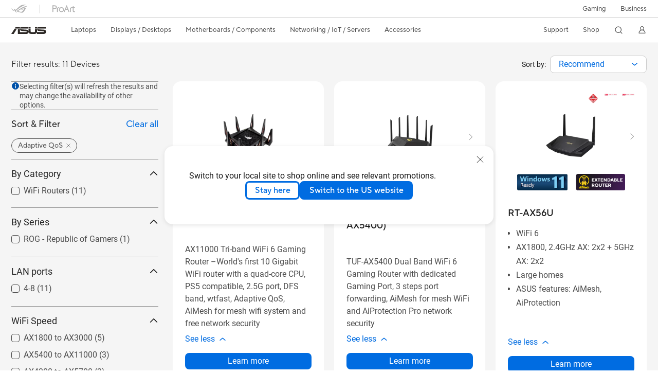

--- FILE ---
content_type: text/html; charset=utf-8
request_url: https://www.asus.com/pk/networking-iot-servers/wifi-6/all-series/filter?Spec=745
body_size: 38910
content:
<!doctype html>
<html data-n-head-ssr dir="ltr" lang="en-us" data-n-head="%7B%22dir%22:%7B%22ssr%22:%22ltr%22%7D,%22lang%22:%7B%22ssr%22:%22en-us%22%7D%7D">
  <head >
    <title>Key Features - Adaptive QoS｜WiFi 6｜ASUS Pakistan</title><meta data-n-head="ssr" charset="utf-8"><meta data-n-head="ssr" name="viewport" content="width=device-width, initial-scale=1, maximum-scale=5.0"><meta data-n-head="ssr" data-hid="description" name="description" content="In ASUS 「Key Features - Adaptive QoS」 - Networking / IoT / Servers , you could find most appropriate Networking / IoT / Servers based on product features, specification or price. And you also could get product&#x27;s detail information and comparsion, even add it into the wish list in buy page."><meta data-n-head="ssr" data-hid="og:title" property="og:title" content="Key Features - Adaptive QoS｜WiFi 6｜ASUS Pakistan"><meta data-n-head="ssr" data-hid="og:type" property="og:type" content="website"><meta data-n-head="ssr" data-hid="og:site_name" property="og:site_name" content="ASUS Pakistan"><meta data-n-head="ssr" data-hid="og:description" property="og:description" content="In ASUS 「Key Features - Adaptive QoS」 - Networking / IoT / Servers , you could find most appropriate Networking / IoT / Servers based on product features, specification or price. And you also could get product&#x27;s detail information and comparsion, even add it into the wish list in buy page."><meta data-n-head="ssr" data-hid="og:url" property="og:url" content="https://www.asus.com/pk/networking-iot-servers/wifi-6/all-series/filter?Spec=745"><meta data-n-head="ssr" data-hid="og:image" property="og:image" content=""><meta data-n-head="ssr" data-hid="twitter:title" property="twitter:title" content="Key Features - Adaptive QoS｜WiFi 6｜ASUS Pakistan"><meta data-n-head="ssr" data-hid="twitter:site" property="twitter:site" content="@ASUS"><meta data-n-head="ssr" data-hid="twitter:description" property="twitter:description" content="In ASUS 「Key Features - Adaptive QoS」 - Networking / IoT / Servers , you could find most appropriate Networking / IoT / Servers based on product features, specification or price. And you also could get product&#x27;s detail information and comparsion, even add it into the wish list in buy page."><meta data-n-head="ssr" data-hid="twitter:card" property="twitter:card" content="summary_large_image"><meta data-n-head="ssr" data-hid="twitter:image" property="twitter:image" content=""><link data-n-head="ssr" rel="icon" type="image/x-icon" href="/new_asus_ico_256x256.png"><link data-n-head="ssr" rel="alternate" hreflang="ar-AE" href="https://www.asus.com/me-ar/networking-iot-servers/wifi-6/all-series/filter?Spec=745"><link data-n-head="ssr" rel="alternate" hreflang="ar-EG" href="https://www.asus.com/eg/networking-iot-servers/wifi-6/all-series/filter?Spec=745"><link data-n-head="ssr" rel="alternate" hreflang="ar-SA" href="https://www.asus.com/sa-ar/networking-iot-servers/wifi-6/all-series/filter?Spec=745"><link data-n-head="ssr" rel="alternate" hreflang="cs-CZ" href="https://www.asus.com/cz/networking-iot-servers/wifi-6/all-series/filter?Spec=745"><link data-n-head="ssr" rel="alternate" hreflang="de-CH" href="https://www.asus.com/ch-de/networking-iot-servers/wifi-6/all-series/filter?Spec=745"><link data-n-head="ssr" rel="alternate" hreflang="de-DE" href="https://www.asus.com/de/networking-iot-servers/wifi-6/all-series/filter?Spec=745"><link data-n-head="ssr" rel="alternate" hreflang="el-GR" href="https://www.asus.com/gr/networking-iot-servers/wifi-6/all-series/filter?Spec=745"><link data-n-head="ssr" rel="alternate" hreflang="en" href="https://www.asus.com/networking-iot-servers/wifi-6/all-series/filter?Spec=745"><link data-n-head="ssr" rel="alternate" hreflang="en-AE" href="https://www.asus.com/me-en/networking-iot-servers/wifi-6/all-series/filter?Spec=745"><link data-n-head="ssr" rel="alternate" hreflang="en-AU" href="https://www.asus.com/au/networking-iot-servers/wifi-6/all-series/filter?Spec=745"><link data-n-head="ssr" rel="alternate" hreflang="en-CA" href="https://www.asus.com/ca-en/networking-iot-servers/wifi-6/all-series/filter?Spec=745"><link data-n-head="ssr" rel="alternate" hreflang="en-CH" href="https://www.asus.com/ch-en/networking-iot-servers/wifi-6/all-series/filter?Spec=745"><link data-n-head="ssr" rel="alternate" hreflang="en-EE" href="https://www.asus.com/bt/networking-iot-servers/wifi-6/all-series/filter?Spec=745"><link data-n-head="ssr" rel="alternate" hreflang="en-eg" href="https://www.asus.com/eg-en/networking-iot-servers/wifi-6/all-series/filter?Spec=745"><link data-n-head="ssr" rel="alternate" hreflang="en-GB" href="https://www.asus.com/uk/networking-iot-servers/wifi-6/all-series/filter?Spec=745"><link data-n-head="ssr" rel="alternate" hreflang="en-HK" href="https://www.asus.com/hk-en/networking-iot-servers/wifi-6/all-series/filter?Spec=745"><link data-n-head="ssr" rel="alternate" hreflang="en-IN" href="https://www.asus.com/in/networking-iot-servers/wifi-6/all-series/filter?Spec=745"><link data-n-head="ssr" rel="alternate" hreflang="en-LT" href="https://www.asus.com/bt/networking-iot-servers/wifi-6/all-series/filter?Spec=745"><link data-n-head="ssr" rel="alternate" hreflang="en-LV" href="https://www.asus.com/bt/networking-iot-servers/wifi-6/all-series/filter?Spec=745"><link data-n-head="ssr" rel="alternate" hreflang="en-MY" href="https://www.asus.com/my/networking-iot-servers/wifi-6/all-series/filter?Spec=745"><link data-n-head="ssr" rel="alternate" hreflang="en-NG" href="https://www.asus.com/wa/networking-iot-servers/wifi-6/all-series/filter?Spec=745"><link data-n-head="ssr" rel="alternate" hreflang="en-NZ" href="https://www.asus.com/nz/networking-iot-servers/wifi-6/all-series/filter?Spec=745"><link data-n-head="ssr" rel="alternate" hreflang="en-PH" href="https://www.asus.com/ph/networking-iot-servers/wifi-6/all-series/filter?Spec=745"><link data-n-head="ssr" rel="alternate" hreflang="en-PK" href="https://www.asus.com/pk/networking-iot-servers/wifi-6/all-series/filter?Spec=745"><link data-n-head="ssr" rel="alternate" hreflang="en-SA" href="https://www.asus.com/sa-en/networking-iot-servers/wifi-6/all-series/filter?Spec=745"><link data-n-head="ssr" rel="alternate" hreflang="en-SG" href="https://www.asus.com/sg/networking-iot-servers/wifi-6/all-series/filter?Spec=745"><link data-n-head="ssr" rel="alternate" hreflang="en-US" href="https://www.asus.com/us/networking-iot-servers/wifi-6/all-series/filter?Spec=745"><link data-n-head="ssr" rel="alternate" hreflang="en-ZA" href="https://www.asus.com/za/networking-iot-servers/wifi-6/all-series/filter?Spec=745"><link data-n-head="ssr" rel="alternate" hreflang="es-MX" href="https://www.asus.com/mx/networking-iot-servers/wifi-6/all-series/filter?Spec=745"><link data-n-head="ssr" rel="alternate" hreflang="fi-FI" href="https://www.asus.com/fi/networking-iot-servers/wifi-6/all-series/filter?Spec=745"><link data-n-head="ssr" rel="alternate" hreflang="fr-CA" href="https://www.asus.com/ca-fr/networking-iot-servers/wifi-6/all-series/filter?Spec=745"><link data-n-head="ssr" rel="alternate" hreflang="fr-CH" href="https://www.asus.com/ch-fr/networking-iot-servers/wifi-6/all-series/filter?Spec=745"><link data-n-head="ssr" rel="alternate" hreflang="fr-FR" href="https://www.asus.com/fr/networking-iot-servers/wifi-6/all-series/filter?Spec=745"><link data-n-head="ssr" rel="alternate" hreflang="he-IL" href="https://www.asus.com/il/networking-iot-servers/wifi-6/all-series/filter?Spec=745"><link data-n-head="ssr" rel="alternate" hreflang="id-ID" href="https://www.asus.com/id/networking-iot-servers/wifi-6/all-series/filter?Spec=745"><link data-n-head="ssr" rel="alternate" hreflang="it-IT" href="https://www.asus.com/it/networking-iot-servers/wifi-6/all-series/filter?Spec=745"><link data-n-head="ssr" rel="alternate" hreflang="ja-JP" href="https://www.asus.com/jp/networking-iot-servers/wifi-6/all-series/filter?Spec=745"><link data-n-head="ssr" rel="alternate" hreflang="ko-KR" href="https://www.asus.com/kr/networking-iot-servers/wifi-6/all-series/filter?Spec=745"><link data-n-head="ssr" rel="alternate" hreflang="no-NO" href="https://www.asus.com/no/networking-iot-servers/wifi-6/all-series/filter?Spec=745"><link data-n-head="ssr" rel="alternate" hreflang="pl-PL" href="https://www.asus.com/pl/networking-iot-servers/wifi-6/all-series/filter?Spec=745"><link data-n-head="ssr" rel="alternate" hreflang="pt-PT" href="https://www.asus.com/pt/networking-iot-servers/wifi-6/all-series/filter?Spec=745"><link data-n-head="ssr" rel="alternate" hreflang="ro-RO" href="https://www.asus.com/ro/networking-iot-servers/wifi-6/all-series/filter?Spec=745"><link data-n-head="ssr" rel="alternate" hreflang="ru-RU" href="https://www.asus.com/ru/networking-iot-servers/wifi-6/all-series/filter?Spec=745"><link data-n-head="ssr" rel="alternate" hreflang="sk-SK" href="https://www.asus.com/sk/networking-iot-servers/wifi-6/all-series/filter?Spec=745"><link data-n-head="ssr" rel="alternate" hreflang="sr-RS" href="https://www.asus.com/rs/networking-iot-servers/wifi-6/all-series/filter?Spec=745"><link data-n-head="ssr" rel="alternate" hreflang="sv-SE" href="https://www.asus.com/se/networking-iot-servers/wifi-6/all-series/filter?Spec=745"><link data-n-head="ssr" rel="alternate" hreflang="th-TH" href="https://www.asus.com/th/networking-iot-servers/wifi-6/all-series/filter?Spec=745"><link data-n-head="ssr" rel="alternate" hreflang="tr-TR" href="https://www.asus.com/tr/networking-iot-servers/wifi-6/all-series/filter?Spec=745"><link data-n-head="ssr" rel="alternate" hreflang="uk-UA" href="https://www.asus.com/ua-ua/networking-iot-servers/wifi-6/all-series/filter?Spec=745"><link data-n-head="ssr" rel="alternate" hreflang="vi-VN" href="https://www.asus.com/vn/networking-iot-servers/wifi-6/all-series/filter?Spec=745"><link data-n-head="ssr" rel="alternate" hreflang="zh-CN" href="https://www.asus.com.cn/networking-iot-servers/wifi-6/all-series/filter?Spec=745"><link data-n-head="ssr" rel="alternate" hreflang="zh-HK" href="https://www.asus.com/hk/networking-iot-servers/wifi-6/all-series/filter?Spec=745"><link data-n-head="ssr" rel="alternate" hreflang="zh-TW" href="https://www.asus.com/tw/networking-iot-servers/wifi-6/all-series/filter?Spec=745"><link data-n-head="ssr" rel="canonical" href="https://www.asus.com/pk/networking-iot-servers/wifi-6/all-series/filter?Spec=745"><script data-n-head="ssr" src="" async></script><script data-n-head="ssr" src="" async></script><script data-n-head="ssr" type="text/javascript">(function (w, d, s, l, i) {
          w[l] = w[l] || [];
          w[l].push({'gtm.start': new Date().getTime(), event: 'gtm.js' });
          var f = d.getElementsByTagName(s)[0],
          j = d.createElement(s),
          dl = l != "dataLayer" ? "&l=" + l : "";
          j.defer = true;
          j.src = "https://www.googletagmanager.com/gtm.js?id=" + i + dl;
          f.parentNode.insertBefore(j, f);
          })(window, document, "script", "dataLayer", "GTM-NJRLM8");
          </script><script data-n-head="ssr" type="text/javascript" src="/nuxtStatic/js/jquery.min.js"></script><script data-n-head="ssr" type="text/javascript">window.AsusAPIConfig = {"system":"asus","websitePath":"pk","theme":"asus","campaignId":"9f66f36a-32c8-454b-b4fb-b3c9b35f04b1","showHeaderPopUp":true}; </script><script data-n-head="ssr" type="text/javascript" src="https://dlcdnimgs.asus.com/vendor/subscribe-form/js/subscribeform.min.js"></script><script data-n-head="ssr" type="text/javascript" src="https://dlcdnimgs.asus.com/vendor/public/fonts/js/roboto.js" async></script><script data-n-head="ssr" data-hid="nuxt-jsonld-103690583" type="application/ld+json">
[
  {
    "@context": "http://schema.org",
    "@type": "ItemList",
    "itemListElement": [
      {
        "@type": "ListItem",
        "position": 1,
        "url": "https://rog.asus.com/pk/networking/rog-rapture-gt-ax11000-model/"
      },
      {
        "@type": "ListItem",
        "position": 2,
        "url": "https://www.asus.com/pk/networking-iot-servers/wifi-routers/asus-gaming-routers/tuf-gaming-ax5400/"
      },
      {
        "@type": "ListItem",
        "position": 3,
        "url": "https://www.asus.com/pk/networking-iot-servers/wifi-routers/asus-wifi-routers/rt-ax56u/"
      },
      {
        "@type": "ListItem",
        "position": 4,
        "url": "https://www.asus.com/pk/networking-iot-servers/wifi-routers/all-series/rt-ax55/"
      },
      {
        "@type": "ListItem",
        "position": 5,
        "url": "https://www.asus.com/pk/networking-iot-servers/wifi-routers/asus-gaming-routers/rt-ax82u/"
      },
      {
        "@type": "ListItem",
        "position": 6,
        "url": "https://www.asus.com/pk/networking-iot-servers/wifi-routers/asus-gaming-routers/rt-ax86u/"
      },
      {
        "@type": "ListItem",
        "position": 7,
        "url": "https://www.asus.com/pk/networking-iot-servers/wifi-routers/asus-gaming-routers/tuf-gaming-ax3000/"
      },
      {
        "@type": "ListItem",
        "position": 8,
        "url": "https://www.asus.com/pk/networking-iot-servers/wifi-routers/asus-wifi-routers/rt-ax3000/"
      },
      {
        "@type": "ListItem",
        "position": 9,
        "url": "https://www.asus.com/pk/networking-iot-servers/wifi-routers/asus-wifi-routers/rt-ax58u/"
      },
      {
        "@type": "ListItem",
        "position": 10,
        "url": "https://www.asus.com/pk/networking-iot-servers/wifi-routers/asus-gaming-routers/rt-ax92u/"
      },
      {
        "@type": "ListItem",
        "position": 11,
        "url": "https://www.asus.com/pk/networking-iot-servers/wifi-routers/asus-gaming-routers/rt-ax88u/"
      }
    ]
  },
  {
    "@context": "https://schema.org",
    "@type": "BreadcrumbList",
    "itemListElement": [
      {
        "@type": "ListItem",
        "position": 1,
        "name": "Networking / IoT / Servers",
        "item": ""
      },
      {
        "@type": "ListItem",
        "position": 2,
        "name": "WiFi 6",
        "item": ""
      },
      {
        "@type": "ListItem",
        "position": 3,
        "name": "All series",
        "item": "https://www.asus.com/pk/networking-iot-servers/wifi-6/all-series/"
      }
    ]
  }
]
</script><link rel="stylesheet" href="/_nuxt/d03fa0112.css"><link rel="stylesheet" href="/_nuxt/9d2290112.css"><link rel="stylesheet" href="/_nuxt/f95560112.css"><link rel="stylesheet" href="/_nuxt/fc3c10112.css"><link rel="stylesheet" href="/_nuxt/926730112.css"><link rel="stylesheet" href="/_nuxt/733210112.css"><link rel="stylesheet" href="/_nuxt/4e3490112.css"><link rel="stylesheet" href="/_nuxt/6670d0112.css"><link rel="stylesheet" href="/_nuxt/411ce0112.css"><link rel="stylesheet" href="/_nuxt/332f20112.css"><link rel="stylesheet" href="/_nuxt/820470112.css"><link rel="stylesheet" href="/_nuxt/d14410112.css"><link rel="stylesheet" href="/_nuxt/f69830112.css"><link rel="stylesheet" href="/_nuxt/794260112.css"><link rel="stylesheet" href="/_nuxt/4dd1c0112.css">
  </head>
  <body >
    <div data-server-rendered="true" id="__nuxt"><!----><div id="__layout"><div id="_defaultWrapper"><noscript><iframe src="//www.googletagmanager.com/ns.html?id=GTM-NJRLM8" height="0" width="0" style="display:none;visibility:hidden"></iframe></noscript> <div role="navigation" id="OfficialHeaderWrapper" lang="en-us" class="headerExternal asusOfficialHeader Header__headerWrapper__2E1QH" style="--space-width:0px;"><div id="wrapperDesktop" class="Header__wrapperDesktop__h6Pb2 Header__themeWhite__1yGlc"><div class="Header__accessibilitTool__21iRj"><!----> <!----></div> <div id="headerLayerOne" class="Header__headerLayerOne__xBqqu"><div class="Header__headerLayerOneContainer__2nUEJ Header__themeWhite__1yGlc"><div class="Header__topLeftMenu__iiqYG Header__themeWhite__1yGlc"><div class="Header__imageContainer__2KPMI Header__themeWhite__1yGlc Header__firstItem__3aTuO"><a href="https://rog.asus.com/pk" target="_blank" rel="" class="Header__logo__22hjG"><img src="https://www.asus.com/media/Odin/images/header/ROG_normal.svg" alt="ROG" class="Header__defaultImage__1kdR0"> <img src="https://www.asus.com/media/Odin/images/header/ROG_hover.svg" alt="ROG" class="Header__hoverImage__1OOKy"></a></div><div class="Header__imageContainer__2KPMI Header__themeWhite__1yGlc"><a href="https://www.asus.com/ProArt/" target="_Self" rel="" class="Header__logo__22hjG"><img src="https://www.asus.com/media/Odin/images/header/ProArt_normal.svg" alt="Creators" class="Header__defaultImage__1kdR0"> <img src="https://www.asus.com/media/Odin/images/header/ProArt_hover.svg" alt="Creators" class="Header__hoverImage__1OOKy"></a></div></div> <div class="Header__topRightMenu__2ix8W Header__themeWhite__1yGlc"><div tabindex="0" role="button" aria-haspopup="true" aria-expanded="false" class="Header__themeWhite__1yGlc Header__topRightMenuItem__1W7va"><div><span class="Header__textContainer__1zgYq">
                  Gaming
                </span> <!----></div></div><div class="Header__themeWhite__1yGlc Header__topRightMenuItem__1W7va"><div><a href="https://asus.com/pk/business/" target="_Self" rel="" class="Header__textContainer__1zgYq">
                  Business
                </a></div></div></div></div></div> <div class="Header__headerBar__1csGL Header__themeWhite__1yGlc"><div tabindex="0" role="button" aria-label="menu open button" class="Header__menuOpenBtn__1uNJE Header__themeWhite__1yGlc"></div> <div class="Header__asusLogoContainer__18Tvl"><div role="link" tabindex="0" aria-label="ASUS Official Site Homepage" class="Header__asusLogo__3kBbE Header__themeWhite__1yGlc"></div></div> <div class="Header__searchAndCart__3PK6X"><div aria-label="Search" role="button" tabindex="0" class="Header__item__zmemY Header__search__2Wbxu Header__themeWhite__1yGlc"></div> <!----></div></div> <div class="HeaderSearchDropDownMenu__wrapperSearchDropDownMenu__31mT8"><div class="HeaderSearchDropDownMenu__headerSearchDropDownMenu__TfL4d"><div class="HeaderSearchDropDownMenu__innerWeaper__1jtC7" style="display:none;"><div class="HeaderSearchDropDownMenu__searchInputContainerBox__3Baaj"><div class="HeaderSearchDropDownMenu__searchInputContainer__2NlT1"><!----> <input type="text" maxlength="250" role="combobox" aria-label="Search ASUS.com" aria-autocomplete="list" aria-owns="Quick links suggestion" aria-expanded="false" placeholder="Search ASUS.com" value="" class="HeaderSearchDropDownMenu__searchInput__2r0So HeaderSearchDropDownMenu__noKeyWord__1MjlB"> <div tabindex="0" role="button" aria-label="Clear search term" class="HeaderSearchDropDownMenu__closeSearchIcon__31ILF" style="display:none;"><svg width="24" height="24" viewBox="0 0 24 24" fill="none" xmlns="http://www.w3.org/2000/svg" svg-inline role="presentation" focusable="false" tabindex="-1"><path d="M18 6L6 18M6 6l12 12" stroke="#181818" stroke-linecap="round"></path></svg></div></div> <!----></div> <!----></div> <div class="HeaderSearchDropDownMenu__overlayer__3nIPD"></div></div></div> <div class="Header__windowMask__39j-5"></div> <div class="Header__headerLayerTwo__115Eu"><div class="Header__headerLayerTwoContainer__2nAz4"><div class="Header__asusLogoContainer__18Tvl"><div role="link" tabindex="0" aria-label="ASUS Official Site Homepage" class="Header__asusLogo__3kBbE Header__themeWhite__1yGlc"></div></div> <div class="Header__spaceForAsusLogo__1k1A-"></div> <div class="Header__sideMenuClose__CrXWr"><div tabindex="-1" aria-label="menu close button" aria-hidden="true" class="Header__closeBtn__2npQc Header__themeWhite__1yGlc"></div></div> <div class="Header__navContainer__beKIL"><nav aria-label="Navigation" class="mainNavigationList Header__mainNavigationList__2LD5y"><!----> <!----> <!----> <div tabindex="0" role="button" aria-haspopup="menu" aria-expanded="false" class="mainNavigationItem Header__mainNavigationItem__26BOR Header__themeWhite__1yGlc"><span>
                  Laptops
                </span> <span class="Header__toggleBtn__22kb_ Header__openBtn__3InIG"></span></div> <div class="Header__spaceForMenuItem__14d_b"></div> <!----><div tabindex="0" role="button" aria-haspopup="menu" aria-expanded="false" class="mainNavigationItem Header__mainNavigationItem__26BOR Header__themeWhite__1yGlc"><span>
                  Displays / Desktops
                </span> <span class="Header__toggleBtn__22kb_ Header__openBtn__3InIG"></span></div> <div class="Header__spaceForMenuItem__14d_b"></div> <!----><div tabindex="0" role="button" aria-haspopup="menu" aria-expanded="false" class="mainNavigationItem Header__mainNavigationItem__26BOR Header__themeWhite__1yGlc"><span>
                  Motherboards / Components
                </span> <span class="Header__toggleBtn__22kb_ Header__openBtn__3InIG"></span></div> <div class="Header__spaceForMenuItem__14d_b"></div> <!----><div tabindex="0" role="button" aria-haspopup="menu" aria-expanded="false" class="mainNavigationItem Header__mainNavigationItem__26BOR Header__themeWhite__1yGlc"><span>
                  Networking / IoT / Servers
                </span> <span class="Header__toggleBtn__22kb_ Header__openBtn__3InIG"></span></div> <div class="Header__spaceForMenuItem__14d_b"></div> <!----><div tabindex="0" role="button" aria-haspopup="menu" aria-expanded="false" class="mainNavigationItem Header__mainNavigationItem__26BOR Header__themeWhite__1yGlc"><span>
                  Accessories
                </span> <span class="Header__toggleBtn__22kb_ Header__openBtn__3InIG"></span></div> <div class="Header__spaceForMenuItem__14d_b"></div> <!----> <div class="Header__sideMenuContentSection__2UXUJ"><div class="Header__item__zmemY"><div tabindex="0" aria-expanded="false" class="Header__levelOneList__1pHn3">
                      Support
                      <span class="Header__toggleBtn__22kb_ Header__openBtn__3InIG Header__show__14ec2"></span> <span class="Header__toggleBtn__22kb_ Header__collapseBtn__-yBN9"></span></div> <div class="Header__levelTwoListBox__1rdVc" style="display:none;"><a href="https://www.asus.com/support/" tabindex="-1" target="_Blank" rel="" class="Header__levelTwoList__oZVZ2">
                      Support
                    </a><a href="https://zentalk.asus.com/" tabindex="-1" target="_Blank" rel="" class="Header__levelTwoList__oZVZ2">
                      ZenTalk
                    </a><a href="https://www.asus.com/support/Download-Center/" tabindex="-1" target="_Self" rel="" class="Header__levelTwoList__oZVZ2">
                      Drivers and manuals
                    </a><a href="https://www.asus.com/support/rma-location" tabindex="-1" target="_Self" rel="" class="Header__levelTwoList__oZVZ2">
                      Check repair status
                    </a><a href="https://www.asus.com/support/MyASUS-deeplink/" tabindex="-1" target="_Self" rel="" class="Header__levelTwoList__oZVZ2">
                      MyASUS
                    </a></div></div><div class="Header__item__zmemY"><a href="" target="_Self" rel="" class="Header__levelOneList__1pHn3">
                    Shop
                  </a></div> <div class="Header__item__zmemY"><div tabindex="0" role="button" aria-label="Member Account" aria-expanded="false" class="Header__levelOneList__1pHn3 Header__member__1MdQw Header__themeWhite__1yGlc">
                  My Account
                  <span class="Header__toggleBtn__22kb_ Header__openBtn__3InIG Header__show__14ec2"></span> <span class="Header__toggleBtn__22kb_ Header__collapseBtn__-yBN9"></span></div> <!----></div></div> <div class="Header__sideMenuContentSection__2UXUJ"><div class="Header__item__zmemY"><div tabindex="0" role="button" aria-expanded="false" class="Header__levelOneList__1pHn3">
                      Gaming
                      <span class="Header__toggleBtn__22kb_ Header__openBtn__3InIG Header__show__14ec2"></span> <span class="Header__toggleBtn__22kb_ Header__collapseBtn__-yBN9"></span></div> <div class="Header__levelTwoListBox__1rdVc" style="display:none;"><a href="https://rog.asus.com/pk" tabindex="-1" target="_Blank" rel="" class="Header__levelTwoList__oZVZ2">
                      ROG - Republic of Gamers
                    </a><a href="https://www.asus.com/campaign/tuf-gaming/" tabindex="-1" target="_Blank" rel="" class="Header__levelTwoList__oZVZ2">
                      TUF Gaming
                    </a></div></div><div class="Header__item__zmemY"><div tabindex="0" role="button" aria-expanded="false" class="Header__levelOneList__1pHn3"><a href="https://asus.com/pk/business/" target="_Self" rel="">
                        Business
                      </a></div> <div class="Header__levelTwoListBox__1rdVc" style="display:none;"></div></div> <div class="Header__item__zmemY"><a href="https://rog.asus.com/pk" target="_Blank" rel=""><div class="Header__levelOneList__1pHn3"><img src="https://www.asus.com/media/Odin/images/header/ROG_hover.svg" alt="ROG" class="Header__defaultImage__1kdR0"></div></a></div><div class="Header__item__zmemY"><a href="https://www.asus.com/ProArt/" target="_Self" rel=""><div class="Header__levelOneList__1pHn3"><img src="https://www.asus.com/media/Odin/images/header/ProArt_hover.svg" alt="Creators" class="Header__defaultImage__1kdR0"></div></a></div></div> <div class="Header__sideMenuMobileSpace__WoCC_"></div></nav> <div class="Header__subNavigationList__1Wmem"><div tabindex="0" role="button" aria-haspopup="true" aria-expanded="false" class="Header__secondRightMenuItem__nevQN Header__themeWhite__1yGlc Header__hasBottomLine__2D8OJ"><div class="Header__inlineFlex__1Jk6H"><span>
                      Support
                    </span> <!----></div></div> <div class="Header__spaceForMenuItem__14d_b"></div><div class="Header__secondRightMenuItem__nevQN Header__themeWhite__1yGlc Header__hasBottomLine__2D8OJ"><div class="Header__inlineFlex__1Jk6H"><a href="" target="_Self" aria-label="Shop" rel="" class="Header__textContainer__1zgYq">
                      Shop
                    </a></div></div> <div class="Header__spaceForMenuItem__14d_b"></div> <div tabindex="0" aria-label="Search" role="button" aria-expanded="false" class="headerIcon Header__searchAndMemberFeatureItem__OxZtB Header__search__2Wbxu Header__themeWhite__1yGlc"></div> <!----> <!----> <div class="Header__spaceForMenuItem__14d_b"></div> <div tabindex="0" aria-label="Member Account" role="button" aria-expanded="false" class="headerIcon Header__searchAndMemberFeatureItem__OxZtB Header__member__1MdQw Header__themeWhite__1yGlc"><!----></div></div></div></div></div> <div></div></div> <!----></div> <div role="main"><div class="LevelThreeFilterPage__wrapper__3G8ox"><div class="popup__wrapper__2FNrG" style="z-index:12001;display:none;"><div class="popup__popUpBg__DRZyO"><div class="popup__popUp__2CkQf"><svg width="16" height="16" viewBox="0 0 16 16" fill="none" xmlns="http://www.w3.org/2000/svg" svg-inline role="presentation" focusable="false" tabindex="-1" class="svg-icon" style="display:none;"><path d="M14 2L2 14M2 2l12 12" stroke="#666" stroke-linecap="round"></path></svg> <!----> <div class="popup__popUpBody__2s7WC"><div class="popup__seeMoreMask__3uyoq" style="display:none;"></div> <div class="popup__container__3XVNx"><div class="popup__content__28Bb1"><div></div> <div></div> <div></div></div></div></div> <div class="popup__popUpBtn__2qg6T"><div tabindex="0" aria-label="No" class="popup__cancelBtn__2S3pr">
          
        </div> <a href="#" data-theme="Blue60" target="_self" rel="" aria-label="Yes" role="button" tabindex="0" class="SolidButton__normal__3XdQd SolidButton__btn__1NmTw popup__blueButton__1STO8"><span class="SolidButton__btnText__GZc-q">
          
        </span></a></div></div></div></div> <!----> <div id="filterWrapper" class="LevelThreeFilterPage__layoutSeries__1iW-P"><div class="LevelThreeFilterPage__layoutSeriesContainer__2zvrx"><!----> <div class="FilterBar__filterBarWrapper__19kOW"><div class="FilterBar__resultCount__DEc4P"><span>Filter results: 11 Devices</span></div> <div class="FilterBar__sortByWrapper__1lv_A"><span>Sort by:</span> <div class="FilterBar__selectListBox__2-1tZ"><div class="SortSelect__selectListWrapper__1-trC"><div class="SortSelect__selectWrapper__3da1R"><div tabindex="0" aria-expanded="false" role="combobox" aria-label="Recommend" aria-haspopup="listbox" class="selectContent SortSelect__selectContent__1u-8d"><div class="select SortSelect__select__2AqKu">
        
      </div> <svg width="12" height="6" viewBox="0 0 12 6" fill="none" xmlns="http://www.w3.org/2000/svg" svg-inline tabindex role="presentation" focusable="false" class="svg-icon"><path d="M1.125.75L6 4.875 10.875.75" stroke="#006CE1" stroke-width="1.5" stroke-linecap="round" stroke-linejoin="round"></path></svg></div> <div role="listbox" aria-label="sort options" tabindex="0" class="selectList SortSelect__selectList__3diny"><div role="none" class="selectListContent"><div role="option" tabindex="0" aria-label="Recommend" aria-selected="true" id="Recommend" class="SortSelect__selectListOption__1XVra SortSelect__selected__3Dvak">
          Recommend
        </div><div role="option" tabindex="0" aria-label="Newest" aria-selected="false" id="Newsest" class="SortSelect__selectListOption__1XVra">
          Newest
        </div><div role="option" tabindex="0" aria-label="Most Popular" aria-selected="false" id="Most Popular" class="SortSelect__selectListOption__1XVra">
          Most Popular
        </div></div></div></div></div> <div class="FilterBar__filterListButtonWrapper__2LCxq"><a href="#" data-theme="White" target="_self" rel="" role="button" label="Filter" class="borderButton btn BorderButton__btn__1TkBO normal BorderButton__normal__1JqS5 FilterBar__borderButton__2b31D"><span class="btnText BorderButton__btnText__co1Jf"><svg width="16" height="16" viewBox="0 0 16 16" fill="none" xmlns="http://www.w3.org/2000/svg" svg-inline="" role="presentation" focusable="false" tabindex="-1"><g stroke="#006CE1"><path d="M1.5 5H8M11.5 5h3M1.5 11h3M8 11h6.5" stroke-linecap="round"></path><circle cx="10" cy="5" r="1.5"></circle><circle cx="6" cy="11" r="1.5"></circle></g></svg> <div class="FilterBar__filterButtonText__3Ykfw">
            Filter 
          </div></span> <!----></a></div></div></div></div> <div class="LevelThreeFilterPage__productListWrapper__rIAkj"><div class="LevelThreeFilterPage__productFilterWrapper__2azdO"><div class="LevelThreeFilterPage__productFilter__1DQH0"><div class="filterInfo__filterInfo__1wPuH filterInfo__filterInfoNoBottom__UpJLV"><svg width="16" height="16" viewBox="0 0 16 16" fill="none" xmlns="http://www.w3.org/2000/svg" svg-inline tabindex role="presentation" focusable="false" class="filterInfo__filterInfoIcon__1m8N2"><circle cx="8" cy="8" r="6.5" fill="#0051A8" stroke="#0051A8"></circle><rect x="7.25" y="7" width="1.5" height="5.5" rx=".75" fill="#fff"></rect><rect x="7" y="4" width="2" height="2" rx="1" fill="#fff"></rect></svg> <span>Selecting filter(s) will refresh the results and may change the availability of other options.</span></div> <div id="tagBarWrapper" class="TagBar__tagBarWrapper__1AWDi"><div class="TagBar__tagBarHeader__Ko_tG"><div class="TagBar__tagBarTitle__3H9R6">
      Sort Filter
    </div> <div tabindex="0" aria-hidden="false" class="TagBar__clearAll__1XDw-">
      Clear all
    </div></div> <!----></div> <div class="LevelThreeFilterPage__productList__2SHal"><div class="SeriesFilter__wrapper__2aKT4"><div class="SeriesFilter__filterSection__dOwkx"><div role="button" aria-label="By Category" tabindex="0" aria-expanded="true" aria-controls="" class="SeriesFilter__title__2VI99">
      By Category
      <img svg-inline src="[data-uri]" alt class="SeriesFilter__toggleIcon__9DTC5 SeriesFilter__collapseIcon__1X9rW"></div> <div class="SeriesFilter__listContainer__1jYq9 SeriesFilter__expand__2b_a8"><div class="SeriesFilter__listContent__a8bOc"><!----> <div class="SeriesFilter__listItem__2a7MM"><div role="checkbox" aria-checked="false" tabindex="0" class="FilterCheckBox__wrapper__2QsXG"><input type="checkbox" aria-hidden="true" tabindex="-1" value="84" class="FilterCheckBox__defaultInput__26Sn0"> <label class="FilterCheckBox__customCheckBox__1mjkE">
            WiFi Routers
            <span>
              ()
            </span></label></div></div></div></div></div> <div class="SeriesFilter__filterSection__dOwkx"><div role="button" aria-label="By Series" tabindex="0" aria-expanded="true" aria-controls="" class="SeriesFilter__title__2VI99">
      By Series
      <img svg-inline src="[data-uri]" alt class="SeriesFilter__toggleIcon__9DTC5 SeriesFilter__collapseIcon__1X9rW"></div> <div class="SeriesFilter__listContainer__1jYq9 SeriesFilter__expand__2b_a8"><div class="SeriesFilter__listContent__a8bOc"><!----> <div class="SeriesFilter__listItem__2a7MM"><!----> <div role="checkbox" aria-checked="false" tabindex="0" class="FilterCheckBox__wrapper__2QsXG"><input type="checkbox" aria-hidden="true" tabindex="-1" value="36015" class="FilterCheckBox__defaultInput__26Sn0"> <label class="FilterCheckBox__customCheckBox__1mjkE">
            ROG - Republic of Gamers
            <span>
              ()
            </span></label></div> <div role="button" aria-label="Collapse All" aria-expanded="false" tabindex="-1" data-name="toggleButton" class="SeriesFilter__toggleDiv__1mLGL"><div class="SeriesFilter__touchArea__3Zlt1"></div> <img svg-inline src="[data-uri]" alt class="SeriesFilter__btnHidden__2WNui"></div></div> <!----></div></div></div> <div id="skipContentFocus" class="SeriesFilter__filterSection__dOwkx" style="display:;"><div role="button" aria-label="LAN ports" aria-expanded="true" aria-controls="" tabindex="0" class="SeriesFilter__title__2VI99">
        LAN ports
        <img svg-inline src="[data-uri]" alt class="SeriesFilter__toggleIcon__9DTC5 SeriesFilter__collapseIcon__1X9rW"></div> <div class="SeriesFilter__listContainer__1jYq9 SeriesFilter__expand__2b_a8"><div class="SeriesFilter__listContent__a8bOc"><!----> <div class="SeriesFilter__listItem__2a7MM"><!----> <div role="checkbox" aria-checked="false" tabindex="0" class="FilterCheckBox__wrapper__2QsXG"><input type="checkbox" aria-hidden="true" tabindex="-1" value="733" class="FilterCheckBox__defaultInput__26Sn0"> <label class="FilterCheckBox__customCheckBox__1mjkE">
              4-8
              <span>
                ()
              </span></label></div> <div role="button" aria-label="Collapse All" aria-expanded="false" tabindex="-1" data-name="toggleButton" class="SeriesFilter__toggleDiv__1mLGL"><div class="SeriesFilter__touchArea__3Zlt1"></div> <img svg-inline src="[data-uri]" alt class="SeriesFilter__btnHidden__2WNui"></div></div> <!----></div> <!----></div></div><div id="" class="SeriesFilter__filterSection__dOwkx" style="display:;"><div role="button" aria-label="WiFi Speed" aria-expanded="true" aria-controls="" tabindex="0" class="SeriesFilter__title__2VI99">
        WiFi Speed
        <img svg-inline src="[data-uri]" alt class="SeriesFilter__toggleIcon__9DTC5 SeriesFilter__collapseIcon__1X9rW"></div> <div class="SeriesFilter__listContainer__1jYq9 SeriesFilter__expand__2b_a8"><div class="SeriesFilter__listContent__a8bOc"><!----> <div class="SeriesFilter__listItem__2a7MM"><!----> <div role="checkbox" aria-checked="false" tabindex="0" class="FilterCheckBox__wrapper__2QsXG"><input type="checkbox" aria-hidden="true" tabindex="-1" value="729" class="FilterCheckBox__defaultInput__26Sn0"> <label class="FilterCheckBox__customCheckBox__1mjkE">
              AX1800 to AX3000
              <span>
                ()
              </span></label></div> <div role="button" aria-label="Collapse All" aria-expanded="false" tabindex="-1" data-name="toggleButton" class="SeriesFilter__toggleDiv__1mLGL"><div class="SeriesFilter__touchArea__3Zlt1"></div> <img svg-inline src="[data-uri]" alt class="SeriesFilter__btnHidden__2WNui"></div></div> <!----></div><div class="SeriesFilter__listContent__a8bOc"><!----> <div class="SeriesFilter__listItem__2a7MM"><!----> <div role="checkbox" aria-checked="false" tabindex="0" class="FilterCheckBox__wrapper__2QsXG"><input type="checkbox" aria-hidden="true" tabindex="-1" value="728" class="FilterCheckBox__defaultInput__26Sn0"> <label class="FilterCheckBox__customCheckBox__1mjkE">
              AX5400 to AX11000
              <span>
                ()
              </span></label></div> <div role="button" aria-label="Collapse All" aria-expanded="false" tabindex="-1" data-name="toggleButton" class="SeriesFilter__toggleDiv__1mLGL"><div class="SeriesFilter__touchArea__3Zlt1"></div> <img svg-inline src="[data-uri]" alt class="SeriesFilter__btnHidden__2WNui"></div></div> <!----></div><div class="SeriesFilter__listContent__a8bOc"><!----> <div class="SeriesFilter__listItem__2a7MM"><!----> <div role="checkbox" aria-checked="false" tabindex="0" class="FilterCheckBox__wrapper__2QsXG"><input type="checkbox" aria-hidden="true" tabindex="-1" value="211122" class="FilterCheckBox__defaultInput__26Sn0"> <label class="FilterCheckBox__customCheckBox__1mjkE">
              AX4200 to AX5700
              <span>
                ()
              </span></label></div> <div role="button" aria-label="Collapse All" aria-expanded="false" tabindex="-1" data-name="toggleButton" class="SeriesFilter__toggleDiv__1mLGL"><div class="SeriesFilter__touchArea__3Zlt1"></div> <img svg-inline src="[data-uri]" alt class="SeriesFilter__btnHidden__2WNui"></div></div> <!----></div> <!----></div></div><div id="" class="SeriesFilter__filterSection__dOwkx" style="display:;"><div role="button" aria-label="Key Features" aria-expanded="true" aria-controls="" tabindex="0" class="SeriesFilter__title__2VI99">
        Key Features
        <img svg-inline src="[data-uri]" alt class="SeriesFilter__toggleIcon__9DTC5 SeriesFilter__collapseIcon__1X9rW"></div> <div class="SeriesFilter__listContainer__1jYq9 SeriesFilter__expand__2b_a8"><div class="SeriesFilter__listContent__a8bOc"><!----> <div class="SeriesFilter__listItem__2a7MM"><!----> <div role="checkbox" aria-checked="false" tabindex="0" class="FilterCheckBox__wrapper__2QsXG"><input type="checkbox" aria-hidden="true" tabindex="-1" value="736" class="FilterCheckBox__defaultInput__26Sn0"> <label class="FilterCheckBox__customCheckBox__1mjkE">
              2.5Gbps Ethernet
              <span>
                ()
              </span></label></div> <div role="button" aria-label="Collapse All" aria-expanded="false" tabindex="-1" data-name="toggleButton" class="SeriesFilter__toggleDiv__1mLGL"><div class="SeriesFilter__touchArea__3Zlt1"></div> <img svg-inline src="[data-uri]" alt class="SeriesFilter__btnHidden__2WNui"></div></div> <!----></div><div class="SeriesFilter__listContent__a8bOc"><!----> <div class="SeriesFilter__listItem__2a7MM"><!----> <div role="checkbox" aria-checked="true" tabindex="0" class="FilterCheckBox__wrapper__2QsXG"><input type="checkbox" aria-hidden="true" tabindex="-1" value="745" checked="checked" class="FilterCheckBox__defaultInput__26Sn0"> <label class="FilterCheckBox__customCheckBox__1mjkE">
              Adaptive QoS
              <span>
                ()
              </span></label></div> <div role="button" aria-label="Collapse All" aria-expanded="false" tabindex="-1" data-name="toggleButton" class="SeriesFilter__toggleDiv__1mLGL"><div class="SeriesFilter__touchArea__3Zlt1"></div> <img svg-inline src="[data-uri]" alt class="SeriesFilter__btnHidden__2WNui"></div></div> <!----></div><div class="SeriesFilter__listContent__a8bOc"><!----> <div class="SeriesFilter__listItem__2a7MM"><!----> <div role="checkbox" aria-checked="false" tabindex="0" class="FilterCheckBox__wrapper__2QsXG"><input type="checkbox" aria-hidden="true" tabindex="-1" value="741" class="FilterCheckBox__defaultInput__26Sn0"> <label class="FilterCheckBox__customCheckBox__1mjkE">
              AiMesh
              <span>
                ()
              </span></label></div> <div role="button" aria-label="Collapse All" aria-expanded="false" tabindex="-1" data-name="toggleButton" class="SeriesFilter__toggleDiv__1mLGL"><div class="SeriesFilter__touchArea__3Zlt1"></div> <img svg-inline src="[data-uri]" alt class="SeriesFilter__btnHidden__2WNui"></div></div> <!----></div><div class="SeriesFilter__listContent__a8bOc"><!----> <div class="SeriesFilter__listItem__2a7MM"><!----> <div role="checkbox" aria-checked="false" tabindex="0" class="FilterCheckBox__wrapper__2QsXG"><input type="checkbox" aria-hidden="true" tabindex="-1" value="742" class="FilterCheckBox__defaultInput__26Sn0"> <label class="FilterCheckBox__customCheckBox__1mjkE">
              AiProtection
              <span>
                ()
              </span></label></div> <div role="button" aria-label="Collapse All" aria-expanded="false" tabindex="-1" data-name="toggleButton" class="SeriesFilter__toggleDiv__1mLGL"><div class="SeriesFilter__touchArea__3Zlt1"></div> <img svg-inline src="[data-uri]" alt class="SeriesFilter__btnHidden__2WNui"></div></div> <!----></div><div class="SeriesFilter__listContent__a8bOc"><!----> <div class="SeriesFilter__listItem__2a7MM"><!----> <div role="checkbox" aria-checked="false" tabindex="0" class="FilterCheckBox__wrapper__2QsXG"><input type="checkbox" aria-hidden="true" tabindex="-1" value="738" class="FilterCheckBox__defaultInput__26Sn0"> <label class="FilterCheckBox__customCheckBox__1mjkE">
              Dual WAN
              <span>
                ()
              </span></label></div> <div role="button" aria-label="Collapse All" aria-expanded="false" tabindex="-1" data-name="toggleButton" class="SeriesFilter__toggleDiv__1mLGL"><div class="SeriesFilter__touchArea__3Zlt1"></div> <img svg-inline src="[data-uri]" alt class="SeriesFilter__btnHidden__2WNui"></div></div> <!----></div><div class="SeriesFilter__listContent__a8bOc"><!----> <div class="SeriesFilter__listItem__2a7MM"><!----> <div role="checkbox" aria-checked="false" tabindex="0" class="FilterCheckBox__wrapper__2QsXG"><input type="checkbox" aria-hidden="true" tabindex="-1" value="746" class="FilterCheckBox__defaultInput__26Sn0"> <label class="FilterCheckBox__customCheckBox__1mjkE">
              Game Server Acceleration
              <span>
                ()
              </span></label></div> <div role="button" aria-label="Collapse All" aria-expanded="false" tabindex="-1" data-name="toggleButton" class="SeriesFilter__toggleDiv__1mLGL"><div class="SeriesFilter__touchArea__3Zlt1"></div> <img svg-inline src="[data-uri]" alt class="SeriesFilter__btnHidden__2WNui"></div></div> <!----></div><div class="SeriesFilter__listContent__a8bOc"><!----> <div class="SeriesFilter__listItem__2a7MM"><!----> <div role="checkbox" aria-checked="false" tabindex="0" class="FilterCheckBox__wrapper__2QsXG"><input type="checkbox" aria-hidden="true" tabindex="-1" value="749" class="FilterCheckBox__defaultInput__26Sn0"> <label class="FilterCheckBox__customCheckBox__1mjkE">
              Instant Guard VPN
              <span>
                ()
              </span></label></div> <div role="button" aria-label="Collapse All" aria-expanded="false" tabindex="-1" data-name="toggleButton" class="SeriesFilter__toggleDiv__1mLGL"><div class="SeriesFilter__touchArea__3Zlt1"></div> <img svg-inline src="[data-uri]" alt class="SeriesFilter__btnHidden__2WNui"></div></div> <!----></div><div class="SeriesFilter__listContent__a8bOc"><!----> <div class="SeriesFilter__listItem__2a7MM"><!----> <div role="checkbox" aria-checked="false" tabindex="0" class="FilterCheckBox__wrapper__2QsXG"><input type="checkbox" aria-hidden="true" tabindex="-1" value="751" class="FilterCheckBox__defaultInput__26Sn0"> <label class="FilterCheckBox__customCheckBox__1mjkE">
              IPTV support
              <span>
                ()
              </span></label></div> <div role="button" aria-label="Collapse All" aria-expanded="false" tabindex="-1" data-name="toggleButton" class="SeriesFilter__toggleDiv__1mLGL"><div class="SeriesFilter__touchArea__3Zlt1"></div> <img svg-inline src="[data-uri]" alt class="SeriesFilter__btnHidden__2WNui"></div></div> <!----></div><div class="SeriesFilter__listContent__a8bOc"><!----> <div class="SeriesFilter__listItem__2a7MM"><!----> <div role="checkbox" aria-checked="false" tabindex="0" class="FilterCheckBox__wrapper__2QsXG"><input type="checkbox" aria-hidden="true" tabindex="-1" value="750" class="FilterCheckBox__defaultInput__26Sn0"> <label class="FilterCheckBox__customCheckBox__1mjkE">
              IPSec VPN
              <span>
                ()
              </span></label></div> <div role="button" aria-label="Collapse All" aria-expanded="false" tabindex="-1" data-name="toggleButton" class="SeriesFilter__toggleDiv__1mLGL"><div class="SeriesFilter__touchArea__3Zlt1"></div> <img svg-inline src="[data-uri]" alt class="SeriesFilter__btnHidden__2WNui"></div></div> <!----></div><div class="SeriesFilter__listContent__a8bOc"><!----> <div class="SeriesFilter__listItem__2a7MM"><!----> <div role="checkbox" aria-checked="false" tabindex="0" class="FilterCheckBox__wrapper__2QsXG"><input type="checkbox" aria-hidden="true" tabindex="-1" value="739" class="FilterCheckBox__defaultInput__26Sn0"> <label class="FilterCheckBox__customCheckBox__1mjkE">
              Link Aggregation
              <span>
                ()
              </span></label></div> <div role="button" aria-label="Collapse All" aria-expanded="false" tabindex="-1" data-name="toggleButton" class="SeriesFilter__toggleDiv__1mLGL"><div class="SeriesFilter__touchArea__3Zlt1"></div> <img svg-inline src="[data-uri]" alt class="SeriesFilter__btnHidden__2WNui"></div></div> <!----></div><div class="SeriesFilter__listContent__a8bOc"><!----> <div class="SeriesFilter__listItem__2a7MM"><!----> <div role="checkbox" aria-checked="false" tabindex="0" class="FilterCheckBox__wrapper__2QsXG"><input type="checkbox" aria-hidden="true" tabindex="-1" value="743" class="FilterCheckBox__defaultInput__26Sn0"> <label class="FilterCheckBox__customCheckBox__1mjkE">
              Parental Controls
              <span>
                ()
              </span></label></div> <div role="button" aria-label="Collapse All" aria-expanded="false" tabindex="-1" data-name="toggleButton" class="SeriesFilter__toggleDiv__1mLGL"><div class="SeriesFilter__touchArea__3Zlt1"></div> <img svg-inline src="[data-uri]" alt class="SeriesFilter__btnHidden__2WNui"></div></div> <!----></div><div class="SeriesFilter__listContent__a8bOc"><!----> <div class="SeriesFilter__listItem__2a7MM"><!----> <div role="checkbox" aria-checked="false" tabindex="0" class="FilterCheckBox__wrapper__2QsXG"><input type="checkbox" aria-hidden="true" tabindex="-1" value="737" class="FilterCheckBox__defaultInput__26Sn0"> <label class="FilterCheckBox__customCheckBox__1mjkE">
              USB 3.0 Port
              <span>
                ()
              </span></label></div> <div role="button" aria-label="Collapse All" aria-expanded="false" tabindex="-1" data-name="toggleButton" class="SeriesFilter__toggleDiv__1mLGL"><div class="SeriesFilter__touchArea__3Zlt1"></div> <img svg-inline src="[data-uri]" alt class="SeriesFilter__btnHidden__2WNui"></div></div> <!----></div><div class="SeriesFilter__listContent__a8bOc"><!----> <div class="SeriesFilter__listItem__2a7MM"><!----> <div role="checkbox" aria-checked="false" tabindex="0" class="FilterCheckBox__wrapper__2QsXG"><input type="checkbox" aria-hidden="true" tabindex="-1" value="748" class="FilterCheckBox__defaultInput__26Sn0"> <label class="FilterCheckBox__customCheckBox__1mjkE">
              VPN Fusion
              <span>
                ()
              </span></label></div> <div role="button" aria-label="Collapse All" aria-expanded="false" tabindex="-1" data-name="toggleButton" class="SeriesFilter__toggleDiv__1mLGL"><div class="SeriesFilter__touchArea__3Zlt1"></div> <img svg-inline src="[data-uri]" alt class="SeriesFilter__btnHidden__2WNui"></div></div> <!----></div><div class="SeriesFilter__listContent__a8bOc"><!----> <div class="SeriesFilter__listItem__2a7MM"><!----> <div role="checkbox" aria-checked="false" tabindex="0" class="FilterCheckBox__wrapper__2QsXG"><input type="checkbox" aria-hidden="true" tabindex="-1" value="747" class="FilterCheckBox__defaultInput__26Sn0"> <label class="FilterCheckBox__customCheckBox__1mjkE">
              VPN Server/Client
              <span>
                ()
              </span></label></div> <div role="button" aria-label="Collapse All" aria-expanded="false" tabindex="-1" data-name="toggleButton" class="SeriesFilter__toggleDiv__1mLGL"><div class="SeriesFilter__touchArea__3Zlt1"></div> <img svg-inline src="[data-uri]" alt class="SeriesFilter__btnHidden__2WNui"></div></div> <!----></div><div class="SeriesFilter__listContent__a8bOc"><!----> <div class="SeriesFilter__listItem__2a7MM"><!----> <div role="checkbox" aria-checked="false" tabindex="0" class="FilterCheckBox__wrapper__2QsXG"><input type="checkbox" aria-hidden="true" tabindex="-1" value="740" class="FilterCheckBox__defaultInput__26Sn0"> <label class="FilterCheckBox__customCheckBox__1mjkE">
              WAN Aggregation
              <span>
                ()
              </span></label></div> <div role="button" aria-label="Collapse All" aria-expanded="false" tabindex="-1" data-name="toggleButton" class="SeriesFilter__toggleDiv__1mLGL"><div class="SeriesFilter__touchArea__3Zlt1"></div> <img svg-inline src="[data-uri]" alt class="SeriesFilter__btnHidden__2WNui"></div></div> <!----></div><div class="SeriesFilter__listContent__a8bOc"><!----> <div class="SeriesFilter__listItem__2a7MM"><!----> <div role="checkbox" aria-checked="false" tabindex="0" class="FilterCheckBox__wrapper__2QsXG"><input type="checkbox" aria-hidden="true" tabindex="-1" value="744" class="FilterCheckBox__defaultInput__26Sn0"> <label class="FilterCheckBox__customCheckBox__1mjkE">
              WPA3
              <span>
                ()
              </span></label></div> <div role="button" aria-label="Collapse All" aria-expanded="false" tabindex="-1" data-name="toggleButton" class="SeriesFilter__toggleDiv__1mLGL"><div class="SeriesFilter__touchArea__3Zlt1"></div> <img svg-inline src="[data-uri]" alt class="SeriesFilter__btnHidden__2WNui"></div></div> <!----></div> <!----></div></div><div id="" class="SeriesFilter__filterSection__dOwkx" style="display:;"><div role="button" aria-label="WiFi Bands" aria-expanded="true" aria-controls="" tabindex="0" class="SeriesFilter__title__2VI99">
        WiFi Bands
        <img svg-inline src="[data-uri]" alt class="SeriesFilter__toggleIcon__9DTC5 SeriesFilter__collapseIcon__1X9rW"></div> <div class="SeriesFilter__listContainer__1jYq9 SeriesFilter__expand__2b_a8"><div class="SeriesFilter__listContent__a8bOc"><!----> <div class="SeriesFilter__listItem__2a7MM"><!----> <div role="checkbox" aria-checked="false" tabindex="0" class="FilterCheckBox__wrapper__2QsXG"><input type="checkbox" aria-hidden="true" tabindex="-1" value="731" class="FilterCheckBox__defaultInput__26Sn0"> <label class="FilterCheckBox__customCheckBox__1mjkE">
              Dual-band
              <span>
                ()
              </span></label></div> <div role="button" aria-label="Collapse All" aria-expanded="false" tabindex="-1" data-name="toggleButton" class="SeriesFilter__toggleDiv__1mLGL"><div class="SeriesFilter__touchArea__3Zlt1"></div> <img svg-inline src="[data-uri]" alt class="SeriesFilter__btnHidden__2WNui"></div></div> <!----></div><div class="SeriesFilter__listContent__a8bOc"><!----> <div class="SeriesFilter__listItem__2a7MM"><!----> <div role="checkbox" aria-checked="false" tabindex="0" class="FilterCheckBox__wrapper__2QsXG"><input type="checkbox" aria-hidden="true" tabindex="-1" value="730" class="FilterCheckBox__defaultInput__26Sn0"> <label class="FilterCheckBox__customCheckBox__1mjkE">
              Tri-band
              <span>
                ()
              </span></label></div> <div role="button" aria-label="Collapse All" aria-expanded="false" tabindex="-1" data-name="toggleButton" class="SeriesFilter__toggleDiv__1mLGL"><div class="SeriesFilter__touchArea__3Zlt1"></div> <img svg-inline src="[data-uri]" alt class="SeriesFilter__btnHidden__2WNui"></div></div> <!----></div> <!----></div></div></div></div> <div class="LevelThreeFilterPage__listFooter__RdaTO"><div tabindex="-1" class="LevelThreeFilterPage__cancelFilterButton__1pg0v"><span>
                  Cancel
                </span></div> <a href="#" data-theme="Blue60" target="_self" rel="" aria-label="Apply" role="button" tabindex="-1" class="SolidButton__normal__3XdQd SolidButton__btn__1NmTw"><span class="SolidButton__btnText__GZc-q">
                Apply
              </span></a></div></div></div> <div id="productListContainer" class="LevelThreeFilterPage__productListContainer__2LHtz"><!----> <div class="LevelThreeFilterPage__productListTemplate__Qnsre"><div id="productCardContainer" seeMoreSize="0" class="filter_product_list ProductCardNormalGrid__productCardContainer__1HpeZ ProductCardNormalGrid__isWhiteCard__2IOhG undefined LevelThreeFilterPage__productCard__2c4Ym"><div class="ProductCardNormalGrid__viewBox__1JSHC"><div class="awardIconRow ProductCardNormalGrid__awardIconRow__28Pxp"><div class="ProductCardNormalGrid__flagBox__27dD4 ProductCardNormalGrid__noCustimizeTag__1JVQD"></div> <div class="ProductCardNormalGrid__customizeTagText__SPW1q ProductCardNormalGrid__empty__xcktK ProductCardNormalGrid__noFlag__2Y4fq">
        
      </div></div></div> <a href="https://rog.asus.com/pk/networking/rog-rapture-gt-ax11000-model/" target="_blank" tabindex="-1" aria-hidden="true" class="ProductCardNormalGrid__mainImageRow__1C7pT"><div class="SingleSlideCarousel__carouselContainer__3iM-u SingleSlideCarousel__productCard__2Lkh1 ProductCardNormalGrid__mainImageCarousel__1qQbV" style="padding-right:20px;padding-left:20px;"><div class="SingleSlideCarousel__visibleDiv__3aWnx SingleSlideCarousel__notmouseover__2fUQ-" style="width:0px;max-width:-40px;"><div class="SingleSlideCarousel__innerSlides__1lHTK" style="transition:transform 200ms ease-out;transform:translateX(0px);"><div class="ProductCardNormalGrid__imageWrapper__3VY8y" style="flex-grow:0;flex-shrink:0;max-width:none;"><picture><source type="image/webp" srcset="https://dlcdnwebimgs.asus.com/gain/FB97EF51-7FB5-4F70-A85C-BF0E4BECFF1B/w185/fwebp"> <!----> <img src="https://dlcdnwebimgs.asus.com/gain/FB97EF51-7FB5-4F70-A85C-BF0E4BECFF1B/w185" alt="ROG Rapture GT-AX11000" width="120" height="120"></picture></div></div></div> <!----> <!----></div></a> <div class="ProductCardNormalGrid__viewBox__1JSHC"><div class="colorSelector ProductCardNormalGrid__colorSelectorRow__1Cxk7"><!----></div> <div><span>
        
      </span></div></div> <div class="ProductCardNormalGrid__viewBox__1JSHC"><div class="logoWrapper ProductCardNormalGrid__logoWrapper__25vyH"><div class="ProductCardNormalGrid__logoBox__1sS3z"><img src="https://dlcdnwebimgs.asus.com/gain/223FA656-DD12-4BEA-9134-F18DF42457CB/h32" srcset="https://dlcdnwebimgs.asus.com/gain/223FA656-DD12-4BEA-9134-F18DF42457CB/h32 1x, https://dlcdnwebimgs.asus.com/gain/4AF818D5-C1AC-4E57-8E69-E5BAA16E6B57/h64 2x" alt="Extendable Router icon"></div></div></div> <div class="ProductCardNormalGrid__headingRowSpace__1mQDv"></div> <div class="ProductCardNormalGrid__viewBox__1JSHC"><!----></div> <div class="ProductCardNormalGrid__viewBox__1JSHC"><a href="https://rog.asus.com/pk/networking/rog-rapture-gt-ax11000-model/" target="_blank" rel="noreferrer noopener" aria-label="buy ROG Rapture GT-AX11000" class="headingRow ProductCardNormalGrid__headingRow__2SdXU"><h2>ROG Rapture GT-AX11000</h2></a></div> <div class="ProductCardNormalGrid__viewBox__1JSHC ProductCardNormalGrid__viewBoxBv__2Dhl-"><!----> <div data-bv-show="inline_rating" data-bv-ready="true" class="bazaaInlineRating themeDark"><div><div class="bv_main_container" style="display: none !important"><div aria-hidden="true" class="bv_stars_component_container"><div class="bv_stars_button_container"><span aria-hidden="true" class="bv_stars_svg_no_wrap"></span></div></div> <div aria-hidden="true" class="bv_averageRating_component_container"><div class="bv_text">0.0</div></div> <div aria-hidden="true" class="bv_numReviews_component_container"><div class="bv_text">(0)</div></div> <div class="bv-off-screen">0.0 out of 5 stars.</div></div> <div class="bv_incentivized_review_container bv_text"></div></div></div> <!----></div> <div class="ProductCardNormalGrid__viewBox__1JSHC"><div class="hrTop ProductCardNormalGrid__hrTop__jCEL9 ProductCardNormalGrid__noItems__3iR-0"><hr class="ProductCardNormalGrid__hrBehindDiscount__36pLX" style="border-top:1px solid #CCCCCC;"></div></div> <div class="cardSafetyBox ProductCardNormalGrid__viewBox__1JSHC ProductCardNormalGrid__emptyBox__3-HgR"><!----> <!----></div> <div class="ProductCardNormalGrid__viewBox__1JSHC ProductCardNormalGrid__emptyBox__3-HgR"><!----></div> <div class="ProductCardNormalGrid__viewBox__1JSHC ProductCardNormalGrid__emptyBox__3-HgR"><!----></div> <div class="ProductCardNormalGrid__viewBox__1JSHC ProductCardNormalGrid__emptyBox__3-HgR"><!----></div> <div class="ProductCardNormalGrid__viewBox__1JSHC"><!----></div> <div class="ProductCardNormalGrid__viewBox__1JSHC"><div class="hrBottom ProductCardNormalGrid__hrBottom__clTwZ ProductCardNormalGrid__noItems__3iR-0"><hr class="ProductCardNormalGrid__hrAfterDiscount__1tLv6" style="border-top:1px solid #CCCCCC;"></div></div> <div class="ProductCardNormalGrid__viewBox__1JSHC"><!----> <!----></div> <div class="ProductCardNormalGrid__viewBox__1JSHC"><!----> <!----></div> <div class="featureDescriptionRow ProductCardNormalGrid__featureDescriptionRow__1Ye38"><div class="itemModelSpec ProductCardNormalGrid__itemModelSpec__tWOz9">AX11000 Tri-band WiFi 6 Gaming Router –World's first 10 Gigabit WiFi router with a quad-core CPU, PS5 compatible, 2.5G port, DFS band, wtfast, Adaptive QoS, AiMesh for mesh wifi system and free network security</div> <div role="button" tabindex="0" aria-expanded="true" class="ProductCardNormalGrid__specSeeMore__1vChR"><!----> <div class="ProductCardNormalGrid__seeMoreBtn__fKCaX">
        See less
        <svg width="12" height="6" viewBox="0 0 12 6" fill="none" xmlns="http://www.w3.org/2000/svg" svg-inline role="presentation" focusable="false" tabindex="-1" class="ProductCardNormalGrid__seeMore__1w5ea"><path d="M1.125.75L6 4.875 10.875.75" stroke="#181818" stroke-width="1.5" stroke-linecap="round" stroke-linejoin="round"></path></svg> <!----></div></div></div> <div class="ProductCardNormalGrid__viewBox__1JSHC ProductCardNormalGrid__primaryBtnAndWishlistBtnRow__dLR54"><!----> <!----> <a theme="Blue" href="https://rog.asus.com/pk/networking/rog-rapture-gt-ax11000-model/" target="_blank" rel="noreferrer noopener" aria-label="LearnMore about ROG Rapture GT-AX11000" class="ProductCardNormalGrid__button__1ai_T">
      Learn more
    </a> <!----> <!----></div> <div class="ProductCardNormalGrid__viewBox__1JSHC"><div class="buttonCompare ProductCardNormalGrid__elementBox__2YRw0"><hr class="ProductCardNormalGrid__hrGray__1hfCi"> <div class="ProductCardNormalGrid__compareRow__OPsFa"><div tabindex="0" role="checkbox" aria-checked="false" class="wrapper wrapperCenter CompareCheckBox__wrapper__320u6 CompareCheckBox__wrapperCenter__1nHp1 ProductCardNormalGrid__addToCompare__1Blhq"><div class="divCheckBox CompareCheckBox__divCheckBox__VSl5G"></div> <div class="customCheckBox CompareCheckBox__customCheckBox__2BBVU"><span class="labelText CompareCheckBox__labelText__2PsDG"><span class="ProductCardNormalGrid__text__3cici">
            Compare
          </span></span></div></div></div></div></div></div><div id="productCardContainer" seeMoreSize="0" class="filter_product_list ProductCardNormalGrid__productCardContainer__1HpeZ ProductCardNormalGrid__isWhiteCard__2IOhG undefined LevelThreeFilterPage__productCard__2c4Ym"><div class="ProductCardNormalGrid__viewBox__1JSHC"><div class="awardIconRow ProductCardNormalGrid__awardIconRow__28Pxp"><div class="ProductCardNormalGrid__flagBox__27dD4 ProductCardNormalGrid__noCustimizeTag__1JVQD"></div> <div class="ProductCardNormalGrid__customizeTagText__SPW1q ProductCardNormalGrid__empty__xcktK ProductCardNormalGrid__noFlag__2Y4fq">
        
      </div></div></div> <a href="https://www.asus.com/pk/networking-iot-servers/wifi-routers/asus-gaming-routers/tuf-gaming-ax5400/" target="" tabindex="-1" aria-hidden="true" class="ProductCardNormalGrid__mainImageRow__1C7pT"><div class="SingleSlideCarousel__carouselContainer__3iM-u SingleSlideCarousel__productCard__2Lkh1 ProductCardNormalGrid__mainImageCarousel__1qQbV" style="padding-right:20px;padding-left:20px;"><div class="SingleSlideCarousel__visibleDiv__3aWnx SingleSlideCarousel__notmouseover__2fUQ-" style="width:0px;max-width:-40px;"><div class="SingleSlideCarousel__innerSlides__1lHTK" style="transition:transform 200ms ease-out;transform:translateX(0px);"><div class="ProductCardNormalGrid__imageWrapper__3VY8y" style="flex-grow:0;flex-shrink:0;max-width:none;"><picture><source type="image/webp" srcset="https://dlcdnwebimgs.asus.com/gain/2f77c780-f669-4351-b5de-f5521ba5b3b1/w185/fwebp"> <!----> <img src="https://dlcdnwebimgs.asus.com/gain/2f77c780-f669-4351-b5de-f5521ba5b3b1/w185" alt="TUF Gaming AX5400 (TUF-AX5400)" width="120" height="120"></picture></div><div class="ProductCardNormalGrid__imageWrapper__3VY8y" style="flex-grow:0;flex-shrink:0;max-width:none;"><picture><source type="image/webp" srcset="https://dlcdnwebimgs.asus.com/gain/a7843f90-97c2-4a7a-880a-b2f179f6d40c/w185/fwebp"> <!----> <img src="https://dlcdnwebimgs.asus.com/gain/a7843f90-97c2-4a7a-880a-b2f179f6d40c/w185" alt="TUF Gaming AX5400 (TUF-AX5400)" width="120" height="120"></picture></div><div class="ProductCardNormalGrid__imageWrapper__3VY8y" style="flex-grow:0;flex-shrink:0;max-width:none;"><picture><source type="image/webp" srcset="https://dlcdnwebimgs.asus.com/gain/13ca1395-b31a-4c84-973b-758934b35938/w185/fwebp"> <!----> <img src="https://dlcdnwebimgs.asus.com/gain/13ca1395-b31a-4c84-973b-758934b35938/w185" alt="TUF Gaming AX5400 (TUF-AX5400)" width="120" height="120"></picture></div></div></div> <!----> <div tabindex="0" role="button" aria-label="Next slide" class="SingleSlideCarousel__next__hpULD"><svg viewBox="0 0 16 16" fill="none" xmlns="http://www.w3.org/2000/svg" svg-inline="" tabindex="" role="presentation" focusable="false" class="ProductCardNormalGrid__svgControllButton__3JzBS"><path d="M5 2.5L10.7 8 5 13.5" stroke="#999" stroke-miterlimit="10" stroke-linecap="round" stroke-linejoin="round"></path></svg></div></div></a> <div class="ProductCardNormalGrid__viewBox__1JSHC"><div class="colorSelector ProductCardNormalGrid__colorSelectorRow__1Cxk7"><!----></div> <div><span>
        
      </span></div></div> <div class="ProductCardNormalGrid__viewBox__1JSHC"><div class="logoWrapper ProductCardNormalGrid__logoWrapper__25vyH"><div class="ProductCardNormalGrid__logoBox__1sS3z"><img src="https://dlcdnwebimgs.asus.com/gain/c137a200-b6ce-4a88-bfb5-6aad5c13a451/h44" srcset="https://dlcdnwebimgs.asus.com/gain/c137a200-b6ce-4a88-bfb5-6aad5c13a451/h44 1x, https://dlcdnwebimgs.asus.com/gain/c137a200-b6ce-4a88-bfb5-6aad5c13a451/ 2x" alt=""></div><div class="ProductCardNormalGrid__logoBox__1sS3z"><img src="https://dlcdnwebimgs.asus.com/gain/b76bd2c8-a7b5-4051-958b-c89df495c54f/h44" srcset="https://dlcdnwebimgs.asus.com/gain/b76bd2c8-a7b5-4051-958b-c89df495c54f/h44 1x, https://dlcdnwebimgs.asus.com/gain/b76bd2c8-a7b5-4051-958b-c89df495c54f/ 2x" alt=""></div></div></div> <div class="ProductCardNormalGrid__headingRowSpace__1mQDv"></div> <div class="ProductCardNormalGrid__viewBox__1JSHC"><!----></div> <div class="ProductCardNormalGrid__viewBox__1JSHC"><a href="https://www.asus.com/pk/networking-iot-servers/wifi-routers/asus-gaming-routers/tuf-gaming-ax5400/" target="" rel="" aria-label="buy TUF Gaming AX5400 (TUF-AX5400)" class="headingRow ProductCardNormalGrid__headingRow__2SdXU"><h2>TUF Gaming AX5400 (TUF-AX5400)</h2></a></div> <div class="ProductCardNormalGrid__viewBox__1JSHC ProductCardNormalGrid__viewBoxBv__2Dhl-"><!----> <div data-bv-show="inline_rating" data-bv-ready="true" class="bazaaInlineRating themeDark"><div><div class="bv_main_container" style="display: none !important"><div aria-hidden="true" class="bv_stars_component_container"><div class="bv_stars_button_container"><span aria-hidden="true" class="bv_stars_svg_no_wrap"></span></div></div> <div aria-hidden="true" class="bv_averageRating_component_container"><div class="bv_text">0.0</div></div> <div aria-hidden="true" class="bv_numReviews_component_container"><div class="bv_text">(0)</div></div> <div class="bv-off-screen">0.0 out of 5 stars.</div></div> <div class="bv_incentivized_review_container bv_text"></div></div></div> <!----></div> <div class="ProductCardNormalGrid__viewBox__1JSHC"><div class="hrTop ProductCardNormalGrid__hrTop__jCEL9 ProductCardNormalGrid__noItems__3iR-0"><hr class="ProductCardNormalGrid__hrBehindDiscount__36pLX" style="border-top:1px solid #CCCCCC;"></div></div> <div class="cardSafetyBox ProductCardNormalGrid__viewBox__1JSHC ProductCardNormalGrid__emptyBox__3-HgR"><!----> <!----></div> <div class="ProductCardNormalGrid__viewBox__1JSHC ProductCardNormalGrid__emptyBox__3-HgR"><!----></div> <div class="ProductCardNormalGrid__viewBox__1JSHC ProductCardNormalGrid__emptyBox__3-HgR"><!----></div> <div class="ProductCardNormalGrid__viewBox__1JSHC ProductCardNormalGrid__emptyBox__3-HgR"><!----></div> <div class="ProductCardNormalGrid__viewBox__1JSHC"><!----></div> <div class="ProductCardNormalGrid__viewBox__1JSHC"><div class="hrBottom ProductCardNormalGrid__hrBottom__clTwZ ProductCardNormalGrid__noItems__3iR-0"><hr class="ProductCardNormalGrid__hrAfterDiscount__1tLv6" style="border-top:1px solid #CCCCCC;"></div></div> <div class="ProductCardNormalGrid__viewBox__1JSHC"><!----> <!----></div> <div class="ProductCardNormalGrid__viewBox__1JSHC"><!----> <!----></div> <div class="featureDescriptionRow ProductCardNormalGrid__featureDescriptionRow__1Ye38"><div class="itemModelSpec ProductCardNormalGrid__itemModelSpec__tWOz9">TUF-AX5400 Dual Band WiFi 6 Gaming Router with dedicated Gaming Port, 3 steps port forwarding, AiMesh for mesh WiFi and AiProtection Pro network security</div> <div role="button" tabindex="0" aria-expanded="true" class="ProductCardNormalGrid__specSeeMore__1vChR"><!----> <div class="ProductCardNormalGrid__seeMoreBtn__fKCaX">
        See less
        <svg width="12" height="6" viewBox="0 0 12 6" fill="none" xmlns="http://www.w3.org/2000/svg" svg-inline role="presentation" focusable="false" tabindex="-1" class="ProductCardNormalGrid__seeMore__1w5ea"><path d="M1.125.75L6 4.875 10.875.75" stroke="#181818" stroke-width="1.5" stroke-linecap="round" stroke-linejoin="round"></path></svg> <!----></div></div></div> <div class="ProductCardNormalGrid__viewBox__1JSHC ProductCardNormalGrid__primaryBtnAndWishlistBtnRow__dLR54"><!----> <!----> <a theme="Blue" href="https://www.asus.com/pk/networking-iot-servers/wifi-routers/asus-gaming-routers/tuf-gaming-ax5400/" target="" rel="" aria-label="LearnMore about TUF Gaming AX5400 (TUF-AX5400)" class="ProductCardNormalGrid__button__1ai_T">
      Learn more
    </a> <!----> <!----></div> <div class="ProductCardNormalGrid__viewBox__1JSHC"><div class="buttonCompare ProductCardNormalGrid__elementBox__2YRw0"><hr class="ProductCardNormalGrid__hrGray__1hfCi"> <div class="ProductCardNormalGrid__compareRow__OPsFa"><div tabindex="0" role="checkbox" aria-checked="false" class="wrapper wrapperCenter CompareCheckBox__wrapper__320u6 CompareCheckBox__wrapperCenter__1nHp1 ProductCardNormalGrid__addToCompare__1Blhq"><div class="divCheckBox CompareCheckBox__divCheckBox__VSl5G"></div> <div class="customCheckBox CompareCheckBox__customCheckBox__2BBVU"><span class="labelText CompareCheckBox__labelText__2PsDG"><span class="ProductCardNormalGrid__text__3cici">
            Compare
          </span></span></div></div></div></div></div></div><div id="productCardContainer" seeMoreSize="0" class="filter_product_list ProductCardNormalGrid__productCardContainer__1HpeZ ProductCardNormalGrid__isWhiteCard__2IOhG undefined LevelThreeFilterPage__productCard__2c4Ym"><div class="ProductCardNormalGrid__viewBox__1JSHC"><div class="awardIconRow ProductCardNormalGrid__awardIconRow__28Pxp"><div class="ProductCardNormalGrid__flagBox__27dD4"></div> <div class="ProductCardNormalGrid__awardIcons__1NYj6"><img src="https://www.asus.com/media/images/award_logo/1340/201910300755454750258.png" tabindex="0" alt="award icon" class="ProductCardNormalGrid__awardIcon__2-9Kf" style="display:;"><img src="https://www.asus.com/media/images/award_logo/1340/202003011418229850938.png" tabindex="0" alt="award icon" class="ProductCardNormalGrid__awardIcon__2-9Kf" style="display:;"><img src="https://www.asus.com/media/images/award_logo/1340/202003011418229850938.png" tabindex="0" alt="award icon" class="ProductCardNormalGrid__awardIcon__2-9Kf" style="display:;"></div></div></div> <a href="https://www.asus.com/pk/networking-iot-servers/wifi-routers/asus-wifi-routers/rt-ax56u/" target="" tabindex="-1" aria-hidden="true" class="ProductCardNormalGrid__mainImageRow__1C7pT"><div class="SingleSlideCarousel__carouselContainer__3iM-u SingleSlideCarousel__productCard__2Lkh1 ProductCardNormalGrid__mainImageCarousel__1qQbV" style="padding-right:20px;padding-left:20px;"><div class="SingleSlideCarousel__visibleDiv__3aWnx SingleSlideCarousel__notmouseover__2fUQ-" style="width:0px;max-width:-40px;"><div class="SingleSlideCarousel__innerSlides__1lHTK" style="transition:transform 200ms ease-out;transform:translateX(0px);"><div class="ProductCardNormalGrid__imageWrapper__3VY8y" style="flex-grow:0;flex-shrink:0;max-width:none;"><picture><source type="image/webp" srcset="https://dlcdnwebimgs.asus.com/gain/41313723-b3c2-4a31-b02d-908eb11c1962/w185/fwebp"> <!----> <img src="https://dlcdnwebimgs.asus.com/gain/41313723-b3c2-4a31-b02d-908eb11c1962/w185" alt="RT-AX56U" width="120" height="120"></picture></div><div class="ProductCardNormalGrid__imageWrapper__3VY8y" style="flex-grow:0;flex-shrink:0;max-width:none;"><picture><!----> <!----> <img src="https://www.asus.com/media/global/gallery/rrlgcp4dm7mpidqo_setting_xxx_0_90_end_184.png" alt="RT-AX56U" width="120" height="120"></picture></div><div class="ProductCardNormalGrid__imageWrapper__3VY8y" style="flex-grow:0;flex-shrink:0;max-width:none;"><picture><source type="image/webp" srcset="https://dlcdnwebimgs.asus.com/gain/fde25bea-a05b-49f3-90bf-83869ccc2eb0/w185/fwebp"> <!----> <img src="https://dlcdnwebimgs.asus.com/gain/fde25bea-a05b-49f3-90bf-83869ccc2eb0/w185" alt="RT-AX56U" width="120" height="120"></picture></div></div></div> <!----> <div tabindex="0" role="button" aria-label="Next slide" class="SingleSlideCarousel__next__hpULD"><svg viewBox="0 0 16 16" fill="none" xmlns="http://www.w3.org/2000/svg" svg-inline="" tabindex="" role="presentation" focusable="false" class="ProductCardNormalGrid__svgControllButton__3JzBS"><path d="M5 2.5L10.7 8 5 13.5" stroke="#999" stroke-miterlimit="10" stroke-linecap="round" stroke-linejoin="round"></path></svg></div></div></a> <div class="ProductCardNormalGrid__viewBox__1JSHC"><div class="colorSelector ProductCardNormalGrid__colorSelectorRow__1Cxk7"><!----></div> <div><span>
        
      </span></div></div> <div class="ProductCardNormalGrid__viewBox__1JSHC"><div class="logoWrapper ProductCardNormalGrid__logoWrapper__25vyH"><div class="ProductCardNormalGrid__logoBox__1sS3z"><img src="https://dlcdnwebimgs.asus.com/gain/c137a200-b6ce-4a88-bfb5-6aad5c13a451/h44" srcset="https://dlcdnwebimgs.asus.com/gain/c137a200-b6ce-4a88-bfb5-6aad5c13a451/h44 1x, https://dlcdnwebimgs.asus.com/gain/c137a200-b6ce-4a88-bfb5-6aad5c13a451/ 2x" alt=""></div><div class="ProductCardNormalGrid__logoBox__1sS3z"><img src="https://dlcdnwebimgs.asus.com/gain/b76bd2c8-a7b5-4051-958b-c89df495c54f/h44" srcset="https://dlcdnwebimgs.asus.com/gain/b76bd2c8-a7b5-4051-958b-c89df495c54f/h44 1x, https://dlcdnwebimgs.asus.com/gain/b76bd2c8-a7b5-4051-958b-c89df495c54f/ 2x" alt=""></div></div></div> <div class="ProductCardNormalGrid__headingRowSpace__1mQDv"></div> <div class="ProductCardNormalGrid__viewBox__1JSHC"><div class="subHeadingRow ProductCardNormalGrid__subHeadingRow__1WsQN">
                
    </div></div> <div class="ProductCardNormalGrid__viewBox__1JSHC"><a href="https://www.asus.com/pk/networking-iot-servers/wifi-routers/asus-wifi-routers/rt-ax56u/" target="" rel="" aria-label="buy RT-AX56U" class="headingRow ProductCardNormalGrid__headingRow__2SdXU"><h2>RT-AX56U</h2></a></div> <div class="ProductCardNormalGrid__viewBox__1JSHC ProductCardNormalGrid__viewBoxBv__2Dhl-"><!----> <div data-bv-show="inline_rating" data-bv-ready="true" class="bazaaInlineRating themeDark"><div><div class="bv_main_container" style="display: none !important"><div aria-hidden="true" class="bv_stars_component_container"><div class="bv_stars_button_container"><span aria-hidden="true" class="bv_stars_svg_no_wrap"></span></div></div> <div aria-hidden="true" class="bv_averageRating_component_container"><div class="bv_text">0.0</div></div> <div aria-hidden="true" class="bv_numReviews_component_container"><div class="bv_text">(0)</div></div> <div class="bv-off-screen">0.0 out of 5 stars.</div></div> <div class="bv_incentivized_review_container bv_text"></div></div></div> <!----></div> <div class="ProductCardNormalGrid__viewBox__1JSHC"><div class="hrTop ProductCardNormalGrid__hrTop__jCEL9 ProductCardNormalGrid__noItems__3iR-0"><hr class="ProductCardNormalGrid__hrBehindDiscount__36pLX" style="border-top:1px solid #CCCCCC;"></div></div> <div class="cardSafetyBox ProductCardNormalGrid__viewBox__1JSHC ProductCardNormalGrid__emptyBox__3-HgR"><!----> <!----></div> <div class="ProductCardNormalGrid__viewBox__1JSHC ProductCardNormalGrid__emptyBox__3-HgR"><!----></div> <div class="ProductCardNormalGrid__viewBox__1JSHC ProductCardNormalGrid__emptyBox__3-HgR"><!----></div> <div class="ProductCardNormalGrid__viewBox__1JSHC ProductCardNormalGrid__emptyBox__3-HgR"><!----></div> <div class="ProductCardNormalGrid__viewBox__1JSHC"><!----></div> <div class="ProductCardNormalGrid__viewBox__1JSHC"><div class="hrBottom ProductCardNormalGrid__hrBottom__clTwZ ProductCardNormalGrid__noItems__3iR-0"><hr class="ProductCardNormalGrid__hrAfterDiscount__1tLv6" style="border-top:1px solid #CCCCCC;"></div></div> <div class="ProductCardNormalGrid__viewBox__1JSHC"><!----> <!----></div> <div class="ProductCardNormalGrid__viewBox__1JSHC"><!----> <!----></div> <div class="featureDescriptionRow ProductCardNormalGrid__featureDescriptionRow__1Ye38"><div class="itemModelSpec ProductCardNormalGrid__itemModelSpec__tWOz9"><div class="description">
  <div class="wiki">
    <ul>
      <li>WiFi 6</li>
      <li>AX1800, 2.4GHz AX: 2x2 + 5GHz AX: 2x2</li>
      <li>Large homes</li>
      <li>ASUS features: AiMesh, AiProtection</li>
    </ul>
  </div>
</div>
<p><br /><br /></p></div> <div role="button" tabindex="0" aria-expanded="true" class="ProductCardNormalGrid__specSeeMore__1vChR"><!----> <div class="ProductCardNormalGrid__seeMoreBtn__fKCaX">
        See less
        <svg width="12" height="6" viewBox="0 0 12 6" fill="none" xmlns="http://www.w3.org/2000/svg" svg-inline role="presentation" focusable="false" tabindex="-1" class="ProductCardNormalGrid__seeMore__1w5ea"><path d="M1.125.75L6 4.875 10.875.75" stroke="#181818" stroke-width="1.5" stroke-linecap="round" stroke-linejoin="round"></path></svg> <!----></div></div></div> <div class="ProductCardNormalGrid__viewBox__1JSHC ProductCardNormalGrid__primaryBtnAndWishlistBtnRow__dLR54"><!----> <!----> <a theme="Blue" href="https://www.asus.com/pk/networking-iot-servers/wifi-routers/asus-wifi-routers/rt-ax56u/" target="" rel="" aria-label="LearnMore about RT-AX56U" class="ProductCardNormalGrid__button__1ai_T">
      Learn more
    </a> <!----> <!----></div> <div class="ProductCardNormalGrid__viewBox__1JSHC"><div class="buttonCompare ProductCardNormalGrid__elementBox__2YRw0"><hr class="ProductCardNormalGrid__hrGray__1hfCi"> <div class="ProductCardNormalGrid__compareRow__OPsFa"><div tabindex="0" role="checkbox" aria-checked="false" class="wrapper wrapperCenter CompareCheckBox__wrapper__320u6 CompareCheckBox__wrapperCenter__1nHp1 ProductCardNormalGrid__addToCompare__1Blhq"><div class="divCheckBox CompareCheckBox__divCheckBox__VSl5G"></div> <div class="customCheckBox CompareCheckBox__customCheckBox__2BBVU"><span class="labelText CompareCheckBox__labelText__2PsDG"><span class="ProductCardNormalGrid__text__3cici">
            Compare
          </span></span></div></div></div></div></div></div><div id="productCardContainer" seeMoreSize="0" class="filter_product_list ProductCardNormalGrid__productCardContainer__1HpeZ ProductCardNormalGrid__isWhiteCard__2IOhG undefined LevelThreeFilterPage__productCard__2c4Ym"><div class="ProductCardNormalGrid__viewBox__1JSHC"><div class="awardIconRow ProductCardNormalGrid__awardIconRow__28Pxp"><div class="ProductCardNormalGrid__flagBox__27dD4"></div> <div class="ProductCardNormalGrid__awardIcons__1NYj6"><img src="https://www.asus.com/media/images/award_logo/1340/201910300755454750258.png" tabindex="0" alt="award icon" class="ProductCardNormalGrid__awardIcon__2-9Kf" style="display:;"><img src="https://www.asus.com/media/images/award_logo/1340/202003011418229850938.png" tabindex="0" alt="award icon" class="ProductCardNormalGrid__awardIcon__2-9Kf" style="display:;"><img src="https://www.asus.com/media/images/award_logo/1340/202003011418229850938.png" tabindex="0" alt="award icon" class="ProductCardNormalGrid__awardIcon__2-9Kf" style="display:;"></div></div></div> <a href="https://www.asus.com/pk/networking-iot-servers/wifi-routers/all-series/rt-ax55/" target="" tabindex="-1" aria-hidden="true" class="ProductCardNormalGrid__mainImageRow__1C7pT"><div class="SingleSlideCarousel__carouselContainer__3iM-u SingleSlideCarousel__productCard__2Lkh1 ProductCardNormalGrid__mainImageCarousel__1qQbV" style="padding-right:20px;padding-left:20px;"><div class="SingleSlideCarousel__visibleDiv__3aWnx SingleSlideCarousel__notmouseover__2fUQ-" style="width:0px;max-width:-40px;"><div class="SingleSlideCarousel__innerSlides__1lHTK" style="transition:transform 200ms ease-out;transform:translateX(0px);"><div class="ProductCardNormalGrid__imageWrapper__3VY8y" style="flex-grow:0;flex-shrink:0;max-width:none;"><picture><source type="image/webp" srcset="https://dlcdnwebimgs.asus.com/gain/c7114b10-8133-48d1-8e66-7cfe76bc246a/w185/fwebp"> <!----> <img src="https://dlcdnwebimgs.asus.com/gain/c7114b10-8133-48d1-8e66-7cfe76bc246a/w185" alt="RT-AX55" width="120" height="120"></picture></div><div class="ProductCardNormalGrid__imageWrapper__3VY8y" style="flex-grow:0;flex-shrink:0;max-width:none;"><picture><source type="image/webp" srcset="https://dlcdnwebimgs.asus.com/gain/47f85f36-bfd6-40c6-84e6-99d34851980d/w185/fwebp"> <!----> <img src="https://dlcdnwebimgs.asus.com/gain/47f85f36-bfd6-40c6-84e6-99d34851980d/w185" alt="RT-AX55" width="120" height="120"></picture></div><div class="ProductCardNormalGrid__imageWrapper__3VY8y" style="flex-grow:0;flex-shrink:0;max-width:none;"><picture><source type="image/webp" srcset="https://dlcdnwebimgs.asus.com/gain/b682bf8b-4d1a-46b8-9c95-6a696741e190/w185/fwebp"> <!----> <img src="https://dlcdnwebimgs.asus.com/gain/b682bf8b-4d1a-46b8-9c95-6a696741e190/w185" alt="RT-AX55" width="120" height="120"></picture></div></div></div> <!----> <div tabindex="0" role="button" aria-label="Next slide" class="SingleSlideCarousel__next__hpULD"><svg viewBox="0 0 16 16" fill="none" xmlns="http://www.w3.org/2000/svg" svg-inline="" tabindex="" role="presentation" focusable="false" class="ProductCardNormalGrid__svgControllButton__3JzBS"><path d="M5 2.5L10.7 8 5 13.5" stroke="#999" stroke-miterlimit="10" stroke-linecap="round" stroke-linejoin="round"></path></svg></div></div></a> <div class="ProductCardNormalGrid__viewBox__1JSHC"><div class="colorSelector ProductCardNormalGrid__colorSelectorRow__1Cxk7"><!----></div> <div><span>
        
      </span></div></div> <div class="ProductCardNormalGrid__viewBox__1JSHC"><div class="logoWrapper ProductCardNormalGrid__logoWrapper__25vyH"><div class="ProductCardNormalGrid__logoBox__1sS3z"><img src="https://dlcdnwebimgs.asus.com/gain/c137a200-b6ce-4a88-bfb5-6aad5c13a451/h44" srcset="https://dlcdnwebimgs.asus.com/gain/c137a200-b6ce-4a88-bfb5-6aad5c13a451/h44 1x, https://dlcdnwebimgs.asus.com/gain/c137a200-b6ce-4a88-bfb5-6aad5c13a451/ 2x" alt=""></div><div class="ProductCardNormalGrid__logoBox__1sS3z"><img src="https://dlcdnwebimgs.asus.com/gain/b76bd2c8-a7b5-4051-958b-c89df495c54f/h44" srcset="https://dlcdnwebimgs.asus.com/gain/b76bd2c8-a7b5-4051-958b-c89df495c54f/h44 1x, https://dlcdnwebimgs.asus.com/gain/b76bd2c8-a7b5-4051-958b-c89df495c54f/ 2x" alt=""></div></div></div> <div class="ProductCardNormalGrid__headingRowSpace__1mQDv"></div> <div class="ProductCardNormalGrid__viewBox__1JSHC"><!----></div> <div class="ProductCardNormalGrid__viewBox__1JSHC"><a href="https://www.asus.com/pk/networking-iot-servers/wifi-routers/all-series/rt-ax55/" target="" rel="" aria-label="buy RT-AX55" class="headingRow ProductCardNormalGrid__headingRow__2SdXU"><h2>RT-AX55</h2></a></div> <div class="ProductCardNormalGrid__viewBox__1JSHC ProductCardNormalGrid__viewBoxBv__2Dhl-"><!----> <div data-bv-show="inline_rating" data-bv-ready="true" class="bazaaInlineRating themeDark"><div><div class="bv_main_container" style="display: none !important"><div aria-hidden="true" class="bv_stars_component_container"><div class="bv_stars_button_container"><span aria-hidden="true" class="bv_stars_svg_no_wrap"></span></div></div> <div aria-hidden="true" class="bv_averageRating_component_container"><div class="bv_text">0.0</div></div> <div aria-hidden="true" class="bv_numReviews_component_container"><div class="bv_text">(0)</div></div> <div class="bv-off-screen">0.0 out of 5 stars.</div></div> <div class="bv_incentivized_review_container bv_text"></div></div></div> <!----></div> <div class="ProductCardNormalGrid__viewBox__1JSHC"><div class="hrTop ProductCardNormalGrid__hrTop__jCEL9 ProductCardNormalGrid__noItems__3iR-0"><hr class="ProductCardNormalGrid__hrBehindDiscount__36pLX" style="border-top:1px solid #CCCCCC;"></div></div> <div class="cardSafetyBox ProductCardNormalGrid__viewBox__1JSHC ProductCardNormalGrid__emptyBox__3-HgR"><!----> <!----></div> <div class="ProductCardNormalGrid__viewBox__1JSHC ProductCardNormalGrid__emptyBox__3-HgR"><!----></div> <div class="ProductCardNormalGrid__viewBox__1JSHC ProductCardNormalGrid__emptyBox__3-HgR"><!----></div> <div class="ProductCardNormalGrid__viewBox__1JSHC ProductCardNormalGrid__emptyBox__3-HgR"><!----></div> <div class="ProductCardNormalGrid__viewBox__1JSHC"><!----></div> <div class="ProductCardNormalGrid__viewBox__1JSHC"><div class="hrBottom ProductCardNormalGrid__hrBottom__clTwZ ProductCardNormalGrid__noItems__3iR-0"><hr class="ProductCardNormalGrid__hrAfterDiscount__1tLv6" style="border-top:1px solid #CCCCCC;"></div></div> <div class="ProductCardNormalGrid__viewBox__1JSHC"><!----> <!----></div> <div class="ProductCardNormalGrid__viewBox__1JSHC"><!----> <!----></div> <div class="featureDescriptionRow ProductCardNormalGrid__featureDescriptionRow__1Ye38"><div class="itemModelSpec ProductCardNormalGrid__itemModelSpec__tWOz9"><ul>
  <li>WiFi 6</li>
  <li>AX1800, 2.4GHz AX: 2x2 + 5GHz AX: 2x2</li>
  <li>Large homes</li>
  <li>ASUS features: AiMesh, AiProtection</li>
</ul></div> <div role="button" tabindex="0" aria-expanded="true" class="ProductCardNormalGrid__specSeeMore__1vChR"><!----> <div class="ProductCardNormalGrid__seeMoreBtn__fKCaX">
        See less
        <svg width="12" height="6" viewBox="0 0 12 6" fill="none" xmlns="http://www.w3.org/2000/svg" svg-inline role="presentation" focusable="false" tabindex="-1" class="ProductCardNormalGrid__seeMore__1w5ea"><path d="M1.125.75L6 4.875 10.875.75" stroke="#181818" stroke-width="1.5" stroke-linecap="round" stroke-linejoin="round"></path></svg> <!----></div></div></div> <div class="ProductCardNormalGrid__viewBox__1JSHC ProductCardNormalGrid__primaryBtnAndWishlistBtnRow__dLR54"><!----> <!----> <a theme="Blue" href="https://www.asus.com/pk/networking-iot-servers/wifi-routers/all-series/rt-ax55/" target="" rel="" aria-label="LearnMore about RT-AX55" class="ProductCardNormalGrid__button__1ai_T">
      Learn more
    </a> <!----> <!----></div> <div class="ProductCardNormalGrid__viewBox__1JSHC"><div class="buttonCompare ProductCardNormalGrid__elementBox__2YRw0"><hr class="ProductCardNormalGrid__hrGray__1hfCi"> <div class="ProductCardNormalGrid__compareRow__OPsFa"><div tabindex="0" role="checkbox" aria-checked="false" class="wrapper wrapperCenter CompareCheckBox__wrapper__320u6 CompareCheckBox__wrapperCenter__1nHp1 ProductCardNormalGrid__addToCompare__1Blhq"><div class="divCheckBox CompareCheckBox__divCheckBox__VSl5G"></div> <div class="customCheckBox CompareCheckBox__customCheckBox__2BBVU"><span class="labelText CompareCheckBox__labelText__2PsDG"><span class="ProductCardNormalGrid__text__3cici">
            Compare
          </span></span></div></div></div></div></div></div><div id="productCardContainer" seeMoreSize="0" class="filter_product_list ProductCardNormalGrid__productCardContainer__1HpeZ ProductCardNormalGrid__isWhiteCard__2IOhG undefined LevelThreeFilterPage__productCard__2c4Ym"><div class="ProductCardNormalGrid__viewBox__1JSHC"><div class="awardIconRow ProductCardNormalGrid__awardIconRow__28Pxp"><div class="ProductCardNormalGrid__flagBox__27dD4"></div> <div class="ProductCardNormalGrid__awardIcons__1NYj6"><img src="https://www.asus.com/media/images/award_logo/1340/201910300755454750258.png" tabindex="0" alt="award icon" class="ProductCardNormalGrid__awardIcon__2-9Kf" style="display:;"><img src="https://www.asus.com/media/images/award_logo/1340/202003011418229850938.png" tabindex="0" alt="award icon" class="ProductCardNormalGrid__awardIcon__2-9Kf" style="display:;"><img src="https://www.asus.com/media/images/award_logo/1340/202003011418229850938.png" tabindex="0" alt="award icon" class="ProductCardNormalGrid__awardIcon__2-9Kf" style="display:;"></div></div></div> <a href="https://www.asus.com/pk/networking-iot-servers/wifi-routers/asus-gaming-routers/rt-ax82u/" target="" tabindex="-1" aria-hidden="true" class="ProductCardNormalGrid__mainImageRow__1C7pT"><div class="SingleSlideCarousel__carouselContainer__3iM-u SingleSlideCarousel__productCard__2Lkh1 ProductCardNormalGrid__mainImageCarousel__1qQbV" style="padding-right:20px;padding-left:20px;"><div class="SingleSlideCarousel__visibleDiv__3aWnx SingleSlideCarousel__notmouseover__2fUQ-" style="width:0px;max-width:-40px;"><div class="SingleSlideCarousel__innerSlides__1lHTK" style="transition:transform 200ms ease-out;transform:translateX(0px);"><div class="ProductCardNormalGrid__imageWrapper__3VY8y" style="flex-grow:0;flex-shrink:0;max-width:none;"><picture><source type="image/webp" srcset="https://dlcdnwebimgs.asus.com/gain/a3631a89-05a9-48ea-8e71-ef4082a73058/w185/fwebp"> <!----> <img src="https://dlcdnwebimgs.asus.com/gain/a3631a89-05a9-48ea-8e71-ef4082a73058/w185" alt="RT-AX82U" width="120" height="120"></picture></div><div class="ProductCardNormalGrid__imageWrapper__3VY8y" style="flex-grow:0;flex-shrink:0;max-width:none;"><picture><!----> <!----> <img src="https://www.asus.com/media/global/gallery/zbausyxgprw86imh_setting_xxx_0_90_end_184.png" alt="RT-AX82U" width="120" height="120"></picture></div><div class="ProductCardNormalGrid__imageWrapper__3VY8y" style="flex-grow:0;flex-shrink:0;max-width:none;"><picture><!----> <!----> <img src="https://www.asus.com/media/global/gallery/wwgevsmopkpguvn1_setting_xxx_0_90_end_184.png" alt="RT-AX82U" width="120" height="120"></picture></div></div></div> <!----> <div tabindex="0" role="button" aria-label="Next slide" class="SingleSlideCarousel__next__hpULD"><svg viewBox="0 0 16 16" fill="none" xmlns="http://www.w3.org/2000/svg" svg-inline="" tabindex="" role="presentation" focusable="false" class="ProductCardNormalGrid__svgControllButton__3JzBS"><path d="M5 2.5L10.7 8 5 13.5" stroke="#999" stroke-miterlimit="10" stroke-linecap="round" stroke-linejoin="round"></path></svg></div></div></a> <div class="ProductCardNormalGrid__viewBox__1JSHC"><div class="colorSelector ProductCardNormalGrid__colorSelectorRow__1Cxk7"><!----></div> <div><span>
        
      </span></div></div> <div class="ProductCardNormalGrid__viewBox__1JSHC"><div class="logoWrapper ProductCardNormalGrid__logoWrapper__25vyH"><div class="ProductCardNormalGrid__logoBox__1sS3z"><img src="https://dlcdnwebimgs.asus.com/gain/c137a200-b6ce-4a88-bfb5-6aad5c13a451/h44" srcset="https://dlcdnwebimgs.asus.com/gain/c137a200-b6ce-4a88-bfb5-6aad5c13a451/h44 1x, https://dlcdnwebimgs.asus.com/gain/c137a200-b6ce-4a88-bfb5-6aad5c13a451/ 2x" alt=""></div><div class="ProductCardNormalGrid__logoBox__1sS3z"><img src="https://dlcdnwebimgs.asus.com/gain/b76bd2c8-a7b5-4051-958b-c89df495c54f/h44" srcset="https://dlcdnwebimgs.asus.com/gain/b76bd2c8-a7b5-4051-958b-c89df495c54f/h44 1x, https://dlcdnwebimgs.asus.com/gain/b76bd2c8-a7b5-4051-958b-c89df495c54f/ 2x" alt=""></div></div></div> <div class="ProductCardNormalGrid__headingRowSpace__1mQDv"></div> <div class="ProductCardNormalGrid__viewBox__1JSHC"><!----></div> <div class="ProductCardNormalGrid__viewBox__1JSHC"><a href="https://www.asus.com/pk/networking-iot-servers/wifi-routers/asus-gaming-routers/rt-ax82u/" target="" rel="" aria-label="buy RT-AX82U" class="headingRow ProductCardNormalGrid__headingRow__2SdXU"><h2>RT-AX82U</h2></a></div> <div class="ProductCardNormalGrid__viewBox__1JSHC ProductCardNormalGrid__viewBoxBv__2Dhl-"><!----> <div data-bv-show="inline_rating" data-bv-ready="true" class="bazaaInlineRating themeDark"><div><div class="bv_main_container" style="display: none !important"><div aria-hidden="true" class="bv_stars_component_container"><div class="bv_stars_button_container"><span aria-hidden="true" class="bv_stars_svg_no_wrap"></span></div></div> <div aria-hidden="true" class="bv_averageRating_component_container"><div class="bv_text">0.0</div></div> <div aria-hidden="true" class="bv_numReviews_component_container"><div class="bv_text">(0)</div></div> <div class="bv-off-screen">0.0 out of 5 stars.</div></div> <div class="bv_incentivized_review_container bv_text"></div></div></div> <!----></div> <div class="ProductCardNormalGrid__viewBox__1JSHC"><div class="hrTop ProductCardNormalGrid__hrTop__jCEL9 ProductCardNormalGrid__noItems__3iR-0"><hr class="ProductCardNormalGrid__hrBehindDiscount__36pLX" style="border-top:1px solid #CCCCCC;"></div></div> <div class="cardSafetyBox ProductCardNormalGrid__viewBox__1JSHC ProductCardNormalGrid__emptyBox__3-HgR"><!----> <!----></div> <div class="ProductCardNormalGrid__viewBox__1JSHC ProductCardNormalGrid__emptyBox__3-HgR"><!----></div> <div class="ProductCardNormalGrid__viewBox__1JSHC ProductCardNormalGrid__emptyBox__3-HgR"><!----></div> <div class="ProductCardNormalGrid__viewBox__1JSHC ProductCardNormalGrid__emptyBox__3-HgR"><!----></div> <div class="ProductCardNormalGrid__viewBox__1JSHC"><!----></div> <div class="ProductCardNormalGrid__viewBox__1JSHC"><div class="hrBottom ProductCardNormalGrid__hrBottom__clTwZ ProductCardNormalGrid__noItems__3iR-0"><hr class="ProductCardNormalGrid__hrAfterDiscount__1tLv6" style="border-top:1px solid #CCCCCC;"></div></div> <div class="ProductCardNormalGrid__viewBox__1JSHC"><!----> <!----></div> <div class="ProductCardNormalGrid__viewBox__1JSHC"><!----> <!----></div> <div class="featureDescriptionRow ProductCardNormalGrid__featureDescriptionRow__1Ye38"><div class="itemModelSpec ProductCardNormalGrid__itemModelSpec__tWOz9"><ul>      
<li>WiFi 6      </li>      
<li>AX5400, 2.4GHz AX: 2x2 + 5GHz AX: 4x4  </li>      
<li>Very Large homes  </li>      
<li>Gaming features: Gaming port , Mobile game mode, PS5 compatible</li>      
<li>ASUS features: AiMesh, AiProtection</li></ul>
</div> <div role="button" tabindex="0" aria-expanded="true" class="ProductCardNormalGrid__specSeeMore__1vChR"><!----> <div class="ProductCardNormalGrid__seeMoreBtn__fKCaX">
        See less
        <svg width="12" height="6" viewBox="0 0 12 6" fill="none" xmlns="http://www.w3.org/2000/svg" svg-inline role="presentation" focusable="false" tabindex="-1" class="ProductCardNormalGrid__seeMore__1w5ea"><path d="M1.125.75L6 4.875 10.875.75" stroke="#181818" stroke-width="1.5" stroke-linecap="round" stroke-linejoin="round"></path></svg> <!----></div></div></div> <div class="ProductCardNormalGrid__viewBox__1JSHC ProductCardNormalGrid__primaryBtnAndWishlistBtnRow__dLR54"><!----> <!----> <a theme="Blue" href="https://www.asus.com/pk/networking-iot-servers/wifi-routers/asus-gaming-routers/rt-ax82u/" target="" rel="" aria-label="LearnMore about RT-AX82U" class="ProductCardNormalGrid__button__1ai_T">
      Learn more
    </a> <!----> <!----></div> <div class="ProductCardNormalGrid__viewBox__1JSHC"><div class="buttonCompare ProductCardNormalGrid__elementBox__2YRw0"><hr class="ProductCardNormalGrid__hrGray__1hfCi"> <div class="ProductCardNormalGrid__compareRow__OPsFa"><div tabindex="0" role="checkbox" aria-checked="false" class="wrapper wrapperCenter CompareCheckBox__wrapper__320u6 CompareCheckBox__wrapperCenter__1nHp1 ProductCardNormalGrid__addToCompare__1Blhq"><div class="divCheckBox CompareCheckBox__divCheckBox__VSl5G"></div> <div class="customCheckBox CompareCheckBox__customCheckBox__2BBVU"><span class="labelText CompareCheckBox__labelText__2PsDG"><span class="ProductCardNormalGrid__text__3cici">
            Compare
          </span></span></div></div></div></div></div></div><div id="productCardContainer" seeMoreSize="0" class="filter_product_list ProductCardNormalGrid__productCardContainer__1HpeZ ProductCardNormalGrid__isWhiteCard__2IOhG undefined LevelThreeFilterPage__productCard__2c4Ym"><div class="ProductCardNormalGrid__viewBox__1JSHC"><div class="awardIconRow ProductCardNormalGrid__awardIconRow__28Pxp"><div class="ProductCardNormalGrid__flagBox__27dD4"></div> <div class="ProductCardNormalGrid__awardIcons__1NYj6"><img src="https://www.asus.com/media/images/award_logo/1340/201910300755454750258.png" tabindex="0" alt="award icon" class="ProductCardNormalGrid__awardIcon__2-9Kf" style="display:;"><img src="https://www.asus.com/media/images/award_logo/1340/202003011418229850938.png" tabindex="0" alt="award icon" class="ProductCardNormalGrid__awardIcon__2-9Kf" style="display:;"><img src="https://www.asus.com/media/images/award_logo/1340/202003011418229850938.png" tabindex="0" alt="award icon" class="ProductCardNormalGrid__awardIcon__2-9Kf" style="display:;"></div></div></div> <a href="https://www.asus.com/pk/networking-iot-servers/wifi-routers/asus-gaming-routers/rt-ax86u/" target="" tabindex="-1" aria-hidden="true" class="ProductCardNormalGrid__mainImageRow__1C7pT"><div class="SingleSlideCarousel__carouselContainer__3iM-u SingleSlideCarousel__productCard__2Lkh1 ProductCardNormalGrid__mainImageCarousel__1qQbV" style="padding-right:20px;padding-left:20px;"><div class="SingleSlideCarousel__visibleDiv__3aWnx SingleSlideCarousel__notmouseover__2fUQ-" style="width:0px;max-width:-40px;"><div class="SingleSlideCarousel__innerSlides__1lHTK" style="transition:transform 200ms ease-out;transform:translateX(0px);"><div class="ProductCardNormalGrid__imageWrapper__3VY8y" style="flex-grow:0;flex-shrink:0;max-width:none;"><picture><source type="image/webp" srcset="https://dlcdnwebimgs.asus.com/gain/6670e848-ba84-47e0-97d5-fd076ac3a137/w185/fwebp"> <!----> <img src="https://dlcdnwebimgs.asus.com/gain/6670e848-ba84-47e0-97d5-fd076ac3a137/w185" alt="RT-AX86 Series(RT-AX86U/RT-AX86S)" width="120" height="120"></picture></div><div class="ProductCardNormalGrid__imageWrapper__3VY8y" style="flex-grow:0;flex-shrink:0;max-width:none;"><picture><source type="image/webp" srcset="https://dlcdnwebimgs.asus.com/gain/17adbe44-3dce-4914-9113-cbe8d8fc4a5f/w185/fwebp"> <!----> <img src="https://dlcdnwebimgs.asus.com/gain/17adbe44-3dce-4914-9113-cbe8d8fc4a5f/w185" alt="RT-AX86 Series(RT-AX86U/RT-AX86S)" width="120" height="120"></picture></div><div class="ProductCardNormalGrid__imageWrapper__3VY8y" style="flex-grow:0;flex-shrink:0;max-width:none;"><picture><source type="image/webp" srcset="https://dlcdnwebimgs.asus.com/gain/d1a901dc-baf4-418f-8d6f-45b6ef0dce45/w185/fwebp"> <!----> <img src="https://dlcdnwebimgs.asus.com/gain/d1a901dc-baf4-418f-8d6f-45b6ef0dce45/w185" alt="RT-AX86 Series(RT-AX86U/RT-AX86S)" width="120" height="120"></picture></div></div></div> <!----> <div tabindex="0" role="button" aria-label="Next slide" class="SingleSlideCarousel__next__hpULD"><svg viewBox="0 0 16 16" fill="none" xmlns="http://www.w3.org/2000/svg" svg-inline="" tabindex="" role="presentation" focusable="false" class="ProductCardNormalGrid__svgControllButton__3JzBS"><path d="M5 2.5L10.7 8 5 13.5" stroke="#999" stroke-miterlimit="10" stroke-linecap="round" stroke-linejoin="round"></path></svg></div></div></a> <div class="ProductCardNormalGrid__viewBox__1JSHC"><div class="colorSelector ProductCardNormalGrid__colorSelectorRow__1Cxk7"><!----></div> <div><span>
        
      </span></div></div> <div class="ProductCardNormalGrid__viewBox__1JSHC"><div class="logoWrapper ProductCardNormalGrid__logoWrapper__25vyH"><div class="ProductCardNormalGrid__logoBox__1sS3z"><img src="https://dlcdnwebimgs.asus.com/gain/c137a200-b6ce-4a88-bfb5-6aad5c13a451/h44" srcset="https://dlcdnwebimgs.asus.com/gain/c137a200-b6ce-4a88-bfb5-6aad5c13a451/h44 1x, https://dlcdnwebimgs.asus.com/gain/c137a200-b6ce-4a88-bfb5-6aad5c13a451/ 2x" alt=""></div><div class="ProductCardNormalGrid__logoBox__1sS3z"><img src="https://dlcdnwebimgs.asus.com/gain/b76bd2c8-a7b5-4051-958b-c89df495c54f/h44" srcset="https://dlcdnwebimgs.asus.com/gain/b76bd2c8-a7b5-4051-958b-c89df495c54f/h44 1x, https://dlcdnwebimgs.asus.com/gain/b76bd2c8-a7b5-4051-958b-c89df495c54f/ 2x" alt=""></div></div></div> <div class="ProductCardNormalGrid__headingRowSpace__1mQDv"></div> <div class="ProductCardNormalGrid__viewBox__1JSHC"><!----></div> <div class="ProductCardNormalGrid__viewBox__1JSHC"><a href="https://www.asus.com/pk/networking-iot-servers/wifi-routers/asus-gaming-routers/rt-ax86u/" target="" rel="" aria-label="buy RT-AX86 Series(RT-AX86U/RT-AX86S)" class="headingRow ProductCardNormalGrid__headingRow__2SdXU"><h2>RT-AX86 Series(RT-AX86U/RT-AX86S)</h2></a></div> <div class="ProductCardNormalGrid__viewBox__1JSHC ProductCardNormalGrid__viewBoxBv__2Dhl-"><!----> <div data-bv-show="inline_rating" data-bv-ready="true" class="bazaaInlineRating themeDark"><div><div class="bv_main_container" style="display: none !important"><div aria-hidden="true" class="bv_stars_component_container"><div class="bv_stars_button_container"><span aria-hidden="true" class="bv_stars_svg_no_wrap"></span></div></div> <div aria-hidden="true" class="bv_averageRating_component_container"><div class="bv_text">0.0</div></div> <div aria-hidden="true" class="bv_numReviews_component_container"><div class="bv_text">(0)</div></div> <div class="bv-off-screen">0.0 out of 5 stars.</div></div> <div class="bv_incentivized_review_container bv_text"></div></div></div> <!----></div> <div class="ProductCardNormalGrid__viewBox__1JSHC"><div class="hrTop ProductCardNormalGrid__hrTop__jCEL9 ProductCardNormalGrid__noItems__3iR-0"><hr class="ProductCardNormalGrid__hrBehindDiscount__36pLX" style="border-top:1px solid #CCCCCC;"></div></div> <div class="cardSafetyBox ProductCardNormalGrid__viewBox__1JSHC ProductCardNormalGrid__emptyBox__3-HgR"><!----> <!----></div> <div class="ProductCardNormalGrid__viewBox__1JSHC ProductCardNormalGrid__emptyBox__3-HgR"><!----></div> <div class="ProductCardNormalGrid__viewBox__1JSHC ProductCardNormalGrid__emptyBox__3-HgR"><!----></div> <div class="ProductCardNormalGrid__viewBox__1JSHC ProductCardNormalGrid__emptyBox__3-HgR"><!----></div> <div class="ProductCardNormalGrid__viewBox__1JSHC"><!----></div> <div class="ProductCardNormalGrid__viewBox__1JSHC"><div class="hrBottom ProductCardNormalGrid__hrBottom__clTwZ ProductCardNormalGrid__noItems__3iR-0"><hr class="ProductCardNormalGrid__hrAfterDiscount__1tLv6" style="border-top:1px solid #CCCCCC;"></div></div> <div class="ProductCardNormalGrid__viewBox__1JSHC"><!----> <!----></div> <div class="ProductCardNormalGrid__viewBox__1JSHC"><!----> <!----></div> <div class="featureDescriptionRow ProductCardNormalGrid__featureDescriptionRow__1Ye38"><div class="itemModelSpec ProductCardNormalGrid__itemModelSpec__tWOz9"><ul>      
<li>WiFi 6      </li>      
<li>AX5700, 2.4GHz AX: 3x3 + 5GHz AX: 4x4  </li>      
<li>Very Large homes  </li>      
<li>Gaming features: Gaming port , Mobile game mode, PS5 compatible</li>      
<li>ASUS features: AiMesh, AiProtection</li></ul></div> <div role="button" tabindex="0" aria-expanded="true" class="ProductCardNormalGrid__specSeeMore__1vChR"><!----> <div class="ProductCardNormalGrid__seeMoreBtn__fKCaX">
        See less
        <svg width="12" height="6" viewBox="0 0 12 6" fill="none" xmlns="http://www.w3.org/2000/svg" svg-inline role="presentation" focusable="false" tabindex="-1" class="ProductCardNormalGrid__seeMore__1w5ea"><path d="M1.125.75L6 4.875 10.875.75" stroke="#181818" stroke-width="1.5" stroke-linecap="round" stroke-linejoin="round"></path></svg> <!----></div></div></div> <div class="ProductCardNormalGrid__viewBox__1JSHC ProductCardNormalGrid__primaryBtnAndWishlistBtnRow__dLR54"><!----> <!----> <a theme="Blue" href="https://www.asus.com/pk/networking-iot-servers/wifi-routers/asus-gaming-routers/rt-ax86u/" target="" rel="" aria-label="LearnMore about RT-AX86 Series(RT-AX86U/RT-AX86S)" class="ProductCardNormalGrid__button__1ai_T">
      Learn more
    </a> <!----> <!----></div> <div class="ProductCardNormalGrid__viewBox__1JSHC"><div class="buttonCompare ProductCardNormalGrid__elementBox__2YRw0"><hr class="ProductCardNormalGrid__hrGray__1hfCi"> <div class="ProductCardNormalGrid__compareRow__OPsFa"><div tabindex="0" role="checkbox" aria-checked="false" class="wrapper wrapperCenter CompareCheckBox__wrapper__320u6 CompareCheckBox__wrapperCenter__1nHp1 ProductCardNormalGrid__addToCompare__1Blhq"><div class="divCheckBox CompareCheckBox__divCheckBox__VSl5G"></div> <div class="customCheckBox CompareCheckBox__customCheckBox__2BBVU"><span class="labelText CompareCheckBox__labelText__2PsDG"><span class="ProductCardNormalGrid__text__3cici">
            Compare
          </span></span></div></div></div></div></div></div><div id="productCardContainer" seeMoreSize="0" class="filter_product_list ProductCardNormalGrid__productCardContainer__1HpeZ ProductCardNormalGrid__isWhiteCard__2IOhG undefined LevelThreeFilterPage__productCard__2c4Ym"><div class="ProductCardNormalGrid__viewBox__1JSHC"><div class="awardIconRow ProductCardNormalGrid__awardIconRow__28Pxp"><div class="ProductCardNormalGrid__flagBox__27dD4"></div> <div class="ProductCardNormalGrid__awardIcons__1NYj6"><img src="https://www.asus.com/media/images/award_logo/1340/201910300755454750258.png" tabindex="0" alt="award icon" class="ProductCardNormalGrid__awardIcon__2-9Kf" style="display:;"><img src="https://www.asus.com/media/images/award_logo/1340/202003011418229850938.png" tabindex="0" alt="award icon" class="ProductCardNormalGrid__awardIcon__2-9Kf" style="display:;"><img src="https://www.asus.com/media/images/award_logo/1340/202003011418229850938.png" tabindex="0" alt="award icon" class="ProductCardNormalGrid__awardIcon__2-9Kf" style="display:;"></div></div></div> <a href="https://www.asus.com/pk/networking-iot-servers/wifi-routers/asus-gaming-routers/tuf-gaming-ax3000/" target="" tabindex="-1" aria-hidden="true" class="ProductCardNormalGrid__mainImageRow__1C7pT"><div class="SingleSlideCarousel__carouselContainer__3iM-u SingleSlideCarousel__productCard__2Lkh1 ProductCardNormalGrid__mainImageCarousel__1qQbV" style="padding-right:20px;padding-left:20px;"><div class="SingleSlideCarousel__visibleDiv__3aWnx SingleSlideCarousel__notmouseover__2fUQ-" style="width:0px;max-width:-40px;"><div class="SingleSlideCarousel__innerSlides__1lHTK" style="transition:transform 200ms ease-out;transform:translateX(0px);"><div class="ProductCardNormalGrid__imageWrapper__3VY8y" style="flex-grow:0;flex-shrink:0;max-width:none;"><picture><!----> <!----> <img src="https://www.asus.com/media/global/gallery/ry3zbuhe06oekoxo_setting_xxx_0_90_end_184.png" alt="TUF Gaming AX3000" width="120" height="120"></picture></div><div class="ProductCardNormalGrid__imageWrapper__3VY8y" style="flex-grow:0;flex-shrink:0;max-width:none;"><picture><!----> <!----> <img src="https://www.asus.com/media/global/gallery/xhnpj3buiiqmm13c_setting_xxx_0_90_end_184.png" alt="TUF Gaming AX3000" width="120" height="120"></picture></div><div class="ProductCardNormalGrid__imageWrapper__3VY8y" style="flex-grow:0;flex-shrink:0;max-width:none;"><picture><!----> <!----> <img src="https://www.asus.com/media/global/gallery/8ohypb7e6ypqkkp2_setting_xxx_0_90_end_184.png" alt="TUF Gaming AX3000" width="120" height="120"></picture></div></div></div> <!----> <div tabindex="0" role="button" aria-label="Next slide" class="SingleSlideCarousel__next__hpULD"><svg viewBox="0 0 16 16" fill="none" xmlns="http://www.w3.org/2000/svg" svg-inline="" tabindex="" role="presentation" focusable="false" class="ProductCardNormalGrid__svgControllButton__3JzBS"><path d="M5 2.5L10.7 8 5 13.5" stroke="#999" stroke-miterlimit="10" stroke-linecap="round" stroke-linejoin="round"></path></svg></div></div></a> <div class="ProductCardNormalGrid__viewBox__1JSHC"><div class="colorSelector ProductCardNormalGrid__colorSelectorRow__1Cxk7"><!----></div> <div><span>
        
      </span></div></div> <div class="ProductCardNormalGrid__viewBox__1JSHC"><div class="logoWrapper ProductCardNormalGrid__logoWrapper__25vyH"><div class="ProductCardNormalGrid__logoBox__1sS3z"><img src="https://dlcdnwebimgs.asus.com/gain/c137a200-b6ce-4a88-bfb5-6aad5c13a451/h44" srcset="https://dlcdnwebimgs.asus.com/gain/c137a200-b6ce-4a88-bfb5-6aad5c13a451/h44 1x, https://dlcdnwebimgs.asus.com/gain/c137a200-b6ce-4a88-bfb5-6aad5c13a451/ 2x" alt=""></div><div class="ProductCardNormalGrid__logoBox__1sS3z"><img src="https://dlcdnwebimgs.asus.com/gain/b76bd2c8-a7b5-4051-958b-c89df495c54f/h44" srcset="https://dlcdnwebimgs.asus.com/gain/b76bd2c8-a7b5-4051-958b-c89df495c54f/h44 1x, https://dlcdnwebimgs.asus.com/gain/b76bd2c8-a7b5-4051-958b-c89df495c54f/ 2x" alt=""></div></div></div> <div class="ProductCardNormalGrid__headingRowSpace__1mQDv"></div> <div class="ProductCardNormalGrid__viewBox__1JSHC"><div class="subHeadingRow ProductCardNormalGrid__subHeadingRow__1WsQN">
                
    </div></div> <div class="ProductCardNormalGrid__viewBox__1JSHC"><a href="https://www.asus.com/pk/networking-iot-servers/wifi-routers/asus-gaming-routers/tuf-gaming-ax3000/" target="" rel="" aria-label="buy TUF Gaming AX3000" class="headingRow ProductCardNormalGrid__headingRow__2SdXU"><h2>TUF Gaming AX3000</h2></a></div> <div class="ProductCardNormalGrid__viewBox__1JSHC ProductCardNormalGrid__viewBoxBv__2Dhl-"><!----> <div data-bv-show="inline_rating" data-bv-ready="true" class="bazaaInlineRating themeDark"><div><div class="bv_main_container" style="display: none !important"><div aria-hidden="true" class="bv_stars_component_container"><div class="bv_stars_button_container"><span aria-hidden="true" class="bv_stars_svg_no_wrap"></span></div></div> <div aria-hidden="true" class="bv_averageRating_component_container"><div class="bv_text">0.0</div></div> <div aria-hidden="true" class="bv_numReviews_component_container"><div class="bv_text">(0)</div></div> <div class="bv-off-screen">0.0 out of 5 stars.</div></div> <div class="bv_incentivized_review_container bv_text"></div></div></div> <!----></div> <div class="ProductCardNormalGrid__viewBox__1JSHC"><div class="hrTop ProductCardNormalGrid__hrTop__jCEL9 ProductCardNormalGrid__noItems__3iR-0"><hr class="ProductCardNormalGrid__hrBehindDiscount__36pLX" style="border-top:1px solid #CCCCCC;"></div></div> <div class="cardSafetyBox ProductCardNormalGrid__viewBox__1JSHC ProductCardNormalGrid__emptyBox__3-HgR"><!----> <!----></div> <div class="ProductCardNormalGrid__viewBox__1JSHC ProductCardNormalGrid__emptyBox__3-HgR"><!----></div> <div class="ProductCardNormalGrid__viewBox__1JSHC ProductCardNormalGrid__emptyBox__3-HgR"><!----></div> <div class="ProductCardNormalGrid__viewBox__1JSHC ProductCardNormalGrid__emptyBox__3-HgR"><!----></div> <div class="ProductCardNormalGrid__viewBox__1JSHC"><!----></div> <div class="ProductCardNormalGrid__viewBox__1JSHC"><div class="hrBottom ProductCardNormalGrid__hrBottom__clTwZ ProductCardNormalGrid__noItems__3iR-0"><hr class="ProductCardNormalGrid__hrAfterDiscount__1tLv6" style="border-top:1px solid #CCCCCC;"></div></div> <div class="ProductCardNormalGrid__viewBox__1JSHC"><!----> <!----></div> <div class="ProductCardNormalGrid__viewBox__1JSHC"><!----> <!----></div> <div class="featureDescriptionRow ProductCardNormalGrid__featureDescriptionRow__1Ye38"><div class="itemModelSpec ProductCardNormalGrid__itemModelSpec__tWOz9"><ul>      
<li>WiFi 6      </li>      
<li>AX3000, 2.4GHz AX: 2x2 + 5GHz AX: 2x2  </li>      
<li>Large homes  </li>      
<li>Gaming features: Gaming port , Mobile game mode</li>      
<li>ASUS features: AiMesh, AiProtection</li></ul>
</div> <div role="button" tabindex="0" aria-expanded="true" class="ProductCardNormalGrid__specSeeMore__1vChR"><!----> <div class="ProductCardNormalGrid__seeMoreBtn__fKCaX">
        See less
        <svg width="12" height="6" viewBox="0 0 12 6" fill="none" xmlns="http://www.w3.org/2000/svg" svg-inline role="presentation" focusable="false" tabindex="-1" class="ProductCardNormalGrid__seeMore__1w5ea"><path d="M1.125.75L6 4.875 10.875.75" stroke="#181818" stroke-width="1.5" stroke-linecap="round" stroke-linejoin="round"></path></svg> <!----></div></div></div> <div class="ProductCardNormalGrid__viewBox__1JSHC ProductCardNormalGrid__primaryBtnAndWishlistBtnRow__dLR54"><!----> <!----> <a theme="Blue" href="https://www.asus.com/pk/networking-iot-servers/wifi-routers/asus-gaming-routers/tuf-gaming-ax3000/" target="" rel="" aria-label="LearnMore about TUF Gaming AX3000" class="ProductCardNormalGrid__button__1ai_T">
      Learn more
    </a> <!----> <!----></div> <div class="ProductCardNormalGrid__viewBox__1JSHC"><div class="buttonCompare ProductCardNormalGrid__elementBox__2YRw0"><hr class="ProductCardNormalGrid__hrGray__1hfCi"> <div class="ProductCardNormalGrid__compareRow__OPsFa"><div tabindex="0" role="checkbox" aria-checked="false" class="wrapper wrapperCenter CompareCheckBox__wrapper__320u6 CompareCheckBox__wrapperCenter__1nHp1 ProductCardNormalGrid__addToCompare__1Blhq"><div class="divCheckBox CompareCheckBox__divCheckBox__VSl5G"></div> <div class="customCheckBox CompareCheckBox__customCheckBox__2BBVU"><span class="labelText CompareCheckBox__labelText__2PsDG"><span class="ProductCardNormalGrid__text__3cici">
            Compare
          </span></span></div></div></div></div></div></div><div id="productCardContainer" seeMoreSize="0" class="filter_product_list ProductCardNormalGrid__productCardContainer__1HpeZ ProductCardNormalGrid__isWhiteCard__2IOhG undefined LevelThreeFilterPage__productCard__2c4Ym"><div class="ProductCardNormalGrid__viewBox__1JSHC"><div class="awardIconRow ProductCardNormalGrid__awardIconRow__28Pxp"><div class="ProductCardNormalGrid__flagBox__27dD4"></div> <div class="ProductCardNormalGrid__awardIcons__1NYj6"><img src="https://www.asus.com/media/images/award_logo/1340/201910300755454750258.png" tabindex="0" alt="award icon" class="ProductCardNormalGrid__awardIcon__2-9Kf" style="display:;"><img src="https://www.asus.com/media/images/award_logo/1340/202003011418229850938.png" tabindex="0" alt="award icon" class="ProductCardNormalGrid__awardIcon__2-9Kf" style="display:;"><img src="https://www.asus.com/media/images/award_logo/1340/202003011418229850938.png" tabindex="0" alt="award icon" class="ProductCardNormalGrid__awardIcon__2-9Kf" style="display:;"></div></div></div> <a href="https://www.asus.com/pk/networking-iot-servers/wifi-routers/asus-wifi-routers/rt-ax3000/" target="" tabindex="-1" aria-hidden="true" class="ProductCardNormalGrid__mainImageRow__1C7pT"><div class="SingleSlideCarousel__carouselContainer__3iM-u SingleSlideCarousel__productCard__2Lkh1 ProductCardNormalGrid__mainImageCarousel__1qQbV" style="padding-right:20px;padding-left:20px;"><div class="SingleSlideCarousel__visibleDiv__3aWnx SingleSlideCarousel__notmouseover__2fUQ-" style="width:0px;max-width:-40px;"><div class="SingleSlideCarousel__innerSlides__1lHTK" style="transition:transform 200ms ease-out;transform:translateX(0px);"><div class="ProductCardNormalGrid__imageWrapper__3VY8y" style="flex-grow:0;flex-shrink:0;max-width:none;"><picture><source type="image/webp" srcset="https://dlcdnwebimgs.asus.com/gain/6344f9c0-19b6-47b5-a6ec-a4ef4473416c/w185/fwebp"> <!----> <img src="https://dlcdnwebimgs.asus.com/gain/6344f9c0-19b6-47b5-a6ec-a4ef4473416c/w185" alt="RT-AX3000" width="120" height="120"></picture></div><div class="ProductCardNormalGrid__imageWrapper__3VY8y" style="flex-grow:0;flex-shrink:0;max-width:none;"><picture><!----> <!----> <img src="https://www.asus.com/media/global/gallery/wt55tzyaeeikt1sy_setting_xxx_0_90_end_184.png" alt="RT-AX3000" width="120" height="120"></picture></div><div class="ProductCardNormalGrid__imageWrapper__3VY8y" style="flex-grow:0;flex-shrink:0;max-width:none;"><picture><!----> <!----> <img src="https://www.asus.com/media/global/gallery/akwm3hbft3gpz80y_setting_xxx_0_90_end_184.png" alt="RT-AX3000" width="120" height="120"></picture></div></div></div> <!----> <div tabindex="0" role="button" aria-label="Next slide" class="SingleSlideCarousel__next__hpULD"><svg viewBox="0 0 16 16" fill="none" xmlns="http://www.w3.org/2000/svg" svg-inline="" tabindex="" role="presentation" focusable="false" class="ProductCardNormalGrid__svgControllButton__3JzBS"><path d="M5 2.5L10.7 8 5 13.5" stroke="#999" stroke-miterlimit="10" stroke-linecap="round" stroke-linejoin="round"></path></svg></div></div></a> <div class="ProductCardNormalGrid__viewBox__1JSHC"><div class="colorSelector ProductCardNormalGrid__colorSelectorRow__1Cxk7"><!----></div> <div><span>
        
      </span></div></div> <div class="ProductCardNormalGrid__viewBox__1JSHC"><div class="logoWrapper ProductCardNormalGrid__logoWrapper__25vyH"><div class="ProductCardNormalGrid__logoBox__1sS3z"><img src="https://dlcdnwebimgs.asus.com/gain/c137a200-b6ce-4a88-bfb5-6aad5c13a451/h44" srcset="https://dlcdnwebimgs.asus.com/gain/c137a200-b6ce-4a88-bfb5-6aad5c13a451/h44 1x, https://dlcdnwebimgs.asus.com/gain/c137a200-b6ce-4a88-bfb5-6aad5c13a451/ 2x" alt=""></div><div class="ProductCardNormalGrid__logoBox__1sS3z"><img src="https://dlcdnwebimgs.asus.com/gain/b76bd2c8-a7b5-4051-958b-c89df495c54f/h44" srcset="https://dlcdnwebimgs.asus.com/gain/b76bd2c8-a7b5-4051-958b-c89df495c54f/h44 1x, https://dlcdnwebimgs.asus.com/gain/b76bd2c8-a7b5-4051-958b-c89df495c54f/ 2x" alt=""></div></div></div> <div class="ProductCardNormalGrid__headingRowSpace__1mQDv"></div> <div class="ProductCardNormalGrid__viewBox__1JSHC"><div class="subHeadingRow ProductCardNormalGrid__subHeadingRow__1WsQN">
                
    </div></div> <div class="ProductCardNormalGrid__viewBox__1JSHC"><a href="https://www.asus.com/pk/networking-iot-servers/wifi-routers/asus-wifi-routers/rt-ax3000/" target="" rel="" aria-label="buy RT-AX3000" class="headingRow ProductCardNormalGrid__headingRow__2SdXU"><h2>RT-AX3000</h2></a></div> <div class="ProductCardNormalGrid__viewBox__1JSHC ProductCardNormalGrid__viewBoxBv__2Dhl-"><!----> <div data-bv-show="inline_rating" data-bv-ready="true" class="bazaaInlineRating themeDark"><div><div class="bv_main_container" style="display: none !important"><div aria-hidden="true" class="bv_stars_component_container"><div class="bv_stars_button_container"><span aria-hidden="true" class="bv_stars_svg_no_wrap"></span></div></div> <div aria-hidden="true" class="bv_averageRating_component_container"><div class="bv_text">0.0</div></div> <div aria-hidden="true" class="bv_numReviews_component_container"><div class="bv_text">(0)</div></div> <div class="bv-off-screen">0.0 out of 5 stars.</div></div> <div class="bv_incentivized_review_container bv_text"></div></div></div> <!----></div> <div class="ProductCardNormalGrid__viewBox__1JSHC"><div class="hrTop ProductCardNormalGrid__hrTop__jCEL9 ProductCardNormalGrid__noItems__3iR-0"><hr class="ProductCardNormalGrid__hrBehindDiscount__36pLX" style="border-top:1px solid #CCCCCC;"></div></div> <div class="cardSafetyBox ProductCardNormalGrid__viewBox__1JSHC ProductCardNormalGrid__emptyBox__3-HgR"><!----> <!----></div> <div class="ProductCardNormalGrid__viewBox__1JSHC ProductCardNormalGrid__emptyBox__3-HgR"><!----></div> <div class="ProductCardNormalGrid__viewBox__1JSHC ProductCardNormalGrid__emptyBox__3-HgR"><!----></div> <div class="ProductCardNormalGrid__viewBox__1JSHC ProductCardNormalGrid__emptyBox__3-HgR"><!----></div> <div class="ProductCardNormalGrid__viewBox__1JSHC"><!----></div> <div class="ProductCardNormalGrid__viewBox__1JSHC"><div class="hrBottom ProductCardNormalGrid__hrBottom__clTwZ ProductCardNormalGrid__noItems__3iR-0"><hr class="ProductCardNormalGrid__hrAfterDiscount__1tLv6" style="border-top:1px solid #CCCCCC;"></div></div> <div class="ProductCardNormalGrid__viewBox__1JSHC"><!----> <!----></div> <div class="ProductCardNormalGrid__viewBox__1JSHC"><!----> <!----></div> <div class="featureDescriptionRow ProductCardNormalGrid__featureDescriptionRow__1Ye38"><div class="itemModelSpec ProductCardNormalGrid__itemModelSpec__tWOz9"><ul>      
<li>WiFi 6      </li>      
<li>AX3000, 2.4GHz AX: 2x2 + 5GHz AX: 2x2   </li>      
<li>Large homes  </li>      
<li>ASUS features: AiMesh, AiProtection</li></ul></div> <div role="button" tabindex="0" aria-expanded="true" class="ProductCardNormalGrid__specSeeMore__1vChR"><!----> <div class="ProductCardNormalGrid__seeMoreBtn__fKCaX">
        See less
        <svg width="12" height="6" viewBox="0 0 12 6" fill="none" xmlns="http://www.w3.org/2000/svg" svg-inline role="presentation" focusable="false" tabindex="-1" class="ProductCardNormalGrid__seeMore__1w5ea"><path d="M1.125.75L6 4.875 10.875.75" stroke="#181818" stroke-width="1.5" stroke-linecap="round" stroke-linejoin="round"></path></svg> <!----></div></div></div> <div class="ProductCardNormalGrid__viewBox__1JSHC ProductCardNormalGrid__primaryBtnAndWishlistBtnRow__dLR54"><!----> <!----> <a theme="Blue" href="https://www.asus.com/pk/networking-iot-servers/wifi-routers/asus-wifi-routers/rt-ax3000/" target="" rel="" aria-label="LearnMore about RT-AX3000" class="ProductCardNormalGrid__button__1ai_T">
      Learn more
    </a> <!----> <!----></div> <div class="ProductCardNormalGrid__viewBox__1JSHC"><div class="buttonCompare ProductCardNormalGrid__elementBox__2YRw0"><hr class="ProductCardNormalGrid__hrGray__1hfCi"> <div class="ProductCardNormalGrid__compareRow__OPsFa"><div tabindex="0" role="checkbox" aria-checked="false" class="wrapper wrapperCenter CompareCheckBox__wrapper__320u6 CompareCheckBox__wrapperCenter__1nHp1 ProductCardNormalGrid__addToCompare__1Blhq"><div class="divCheckBox CompareCheckBox__divCheckBox__VSl5G"></div> <div class="customCheckBox CompareCheckBox__customCheckBox__2BBVU"><span class="labelText CompareCheckBox__labelText__2PsDG"><span class="ProductCardNormalGrid__text__3cici">
            Compare
          </span></span></div></div></div></div></div></div><div id="productCardContainer" seeMoreSize="0" class="filter_product_list ProductCardNormalGrid__productCardContainer__1HpeZ ProductCardNormalGrid__isWhiteCard__2IOhG undefined LevelThreeFilterPage__productCard__2c4Ym"><div class="ProductCardNormalGrid__viewBox__1JSHC"><div class="awardIconRow ProductCardNormalGrid__awardIconRow__28Pxp"><div class="ProductCardNormalGrid__flagBox__27dD4"></div> <div class="ProductCardNormalGrid__awardIcons__1NYj6"><img src="https://www.asus.com/media/images/award_logo/1340/201910300755454750258.png" tabindex="0" alt="award icon" class="ProductCardNormalGrid__awardIcon__2-9Kf" style="display:;"><img src="https://www.asus.com/media/images/award_logo/1340/202003011418229850938.png" tabindex="0" alt="award icon" class="ProductCardNormalGrid__awardIcon__2-9Kf" style="display:;"><img src="https://www.asus.com/media/images/award_logo/1340/202003011418229850938.png" tabindex="0" alt="award icon" class="ProductCardNormalGrid__awardIcon__2-9Kf" style="display:;"></div></div></div> <a href="https://www.asus.com/pk/networking-iot-servers/wifi-routers/asus-wifi-routers/rt-ax58u/" target="" tabindex="-1" aria-hidden="true" class="ProductCardNormalGrid__mainImageRow__1C7pT"><div class="SingleSlideCarousel__carouselContainer__3iM-u SingleSlideCarousel__productCard__2Lkh1 ProductCardNormalGrid__mainImageCarousel__1qQbV" style="padding-right:20px;padding-left:20px;"><div class="SingleSlideCarousel__visibleDiv__3aWnx SingleSlideCarousel__notmouseover__2fUQ-" style="width:0px;max-width:-40px;"><div class="SingleSlideCarousel__innerSlides__1lHTK" style="transition:transform 200ms ease-out;transform:translateX(0px);"><div class="ProductCardNormalGrid__imageWrapper__3VY8y" style="flex-grow:0;flex-shrink:0;max-width:none;"><picture><!----> <!----> <img src="https://www.asus.com/media/global/gallery/kw0ojrttuqnnxqak_setting_xxx_0_90_end_184.png" alt="RT-AX58U" width="120" height="120"></picture></div><div class="ProductCardNormalGrid__imageWrapper__3VY8y" style="flex-grow:0;flex-shrink:0;max-width:none;"><picture><!----> <!----> <img src="https://www.asus.com/media/global/gallery/r8gwwzjgbz65hldp_setting_xxx_0_90_end_184.png" alt="RT-AX58U" width="120" height="120"></picture></div><div class="ProductCardNormalGrid__imageWrapper__3VY8y" style="flex-grow:0;flex-shrink:0;max-width:none;"><picture><!----> <!----> <img src="https://www.asus.com/media/global/gallery/pfg2qisafgkzlecu_setting_xxx_0_90_end_184.png" alt="RT-AX58U" width="120" height="120"></picture></div></div></div> <!----> <div tabindex="0" role="button" aria-label="Next slide" class="SingleSlideCarousel__next__hpULD"><svg viewBox="0 0 16 16" fill="none" xmlns="http://www.w3.org/2000/svg" svg-inline="" tabindex="" role="presentation" focusable="false" class="ProductCardNormalGrid__svgControllButton__3JzBS"><path d="M5 2.5L10.7 8 5 13.5" stroke="#999" stroke-miterlimit="10" stroke-linecap="round" stroke-linejoin="round"></path></svg></div></div></a> <div class="ProductCardNormalGrid__viewBox__1JSHC"><div class="colorSelector ProductCardNormalGrid__colorSelectorRow__1Cxk7"><!----></div> <div><span>
        
      </span></div></div> <div class="ProductCardNormalGrid__viewBox__1JSHC"><div class="logoWrapper ProductCardNormalGrid__logoWrapper__25vyH"><div class="ProductCardNormalGrid__logoBox__1sS3z"><img src="https://dlcdnwebimgs.asus.com/gain/c137a200-b6ce-4a88-bfb5-6aad5c13a451/h44" srcset="https://dlcdnwebimgs.asus.com/gain/c137a200-b6ce-4a88-bfb5-6aad5c13a451/h44 1x, https://dlcdnwebimgs.asus.com/gain/c137a200-b6ce-4a88-bfb5-6aad5c13a451/ 2x" alt=""></div><div class="ProductCardNormalGrid__logoBox__1sS3z"><img src="https://dlcdnwebimgs.asus.com/gain/b76bd2c8-a7b5-4051-958b-c89df495c54f/h44" srcset="https://dlcdnwebimgs.asus.com/gain/b76bd2c8-a7b5-4051-958b-c89df495c54f/h44 1x, https://dlcdnwebimgs.asus.com/gain/b76bd2c8-a7b5-4051-958b-c89df495c54f/ 2x" alt=""></div></div></div> <div class="ProductCardNormalGrid__headingRowSpace__1mQDv"></div> <div class="ProductCardNormalGrid__viewBox__1JSHC"><div class="subHeadingRow ProductCardNormalGrid__subHeadingRow__1WsQN">
                
    </div></div> <div class="ProductCardNormalGrid__viewBox__1JSHC"><a href="https://www.asus.com/pk/networking-iot-servers/wifi-routers/asus-wifi-routers/rt-ax58u/" target="" rel="" aria-label="buy RT-AX58U" class="headingRow ProductCardNormalGrid__headingRow__2SdXU"><h2>RT-AX58U</h2></a></div> <div class="ProductCardNormalGrid__viewBox__1JSHC ProductCardNormalGrid__viewBoxBv__2Dhl-"><!----> <div data-bv-show="inline_rating" data-bv-ready="true" class="bazaaInlineRating themeDark"><div><div class="bv_main_container" style="display: none !important"><div aria-hidden="true" class="bv_stars_component_container"><div class="bv_stars_button_container"><span aria-hidden="true" class="bv_stars_svg_no_wrap"></span></div></div> <div aria-hidden="true" class="bv_averageRating_component_container"><div class="bv_text">0.0</div></div> <div aria-hidden="true" class="bv_numReviews_component_container"><div class="bv_text">(0)</div></div> <div class="bv-off-screen">0.0 out of 5 stars.</div></div> <div class="bv_incentivized_review_container bv_text"></div></div></div> <!----></div> <div class="ProductCardNormalGrid__viewBox__1JSHC"><div class="hrTop ProductCardNormalGrid__hrTop__jCEL9 ProductCardNormalGrid__noItems__3iR-0"><hr class="ProductCardNormalGrid__hrBehindDiscount__36pLX" style="border-top:1px solid #CCCCCC;"></div></div> <div class="cardSafetyBox ProductCardNormalGrid__viewBox__1JSHC ProductCardNormalGrid__emptyBox__3-HgR"><!----> <!----></div> <div class="ProductCardNormalGrid__viewBox__1JSHC ProductCardNormalGrid__emptyBox__3-HgR"><!----></div> <div class="ProductCardNormalGrid__viewBox__1JSHC ProductCardNormalGrid__emptyBox__3-HgR"><!----></div> <div class="ProductCardNormalGrid__viewBox__1JSHC ProductCardNormalGrid__emptyBox__3-HgR"><!----></div> <div class="ProductCardNormalGrid__viewBox__1JSHC"><!----></div> <div class="ProductCardNormalGrid__viewBox__1JSHC"><div class="hrBottom ProductCardNormalGrid__hrBottom__clTwZ ProductCardNormalGrid__noItems__3iR-0"><hr class="ProductCardNormalGrid__hrAfterDiscount__1tLv6" style="border-top:1px solid #CCCCCC;"></div></div> <div class="ProductCardNormalGrid__viewBox__1JSHC"><!----> <!----></div> <div class="ProductCardNormalGrid__viewBox__1JSHC"><!----> <!----></div> <div class="featureDescriptionRow ProductCardNormalGrid__featureDescriptionRow__1Ye38"><div class="itemModelSpec ProductCardNormalGrid__itemModelSpec__tWOz9"><ul>      
<li>WiFi 6      </li>      
<li>AX3000, 2.4GHz AX: 2x2 + 5GHz AX: 2x2  </li>      
<li>Large homes  </li>      
<li>ASUS features: AiMesh, AiProtection</li></ul>
</div> <div role="button" tabindex="0" aria-expanded="true" class="ProductCardNormalGrid__specSeeMore__1vChR"><!----> <div class="ProductCardNormalGrid__seeMoreBtn__fKCaX">
        See less
        <svg width="12" height="6" viewBox="0 0 12 6" fill="none" xmlns="http://www.w3.org/2000/svg" svg-inline role="presentation" focusable="false" tabindex="-1" class="ProductCardNormalGrid__seeMore__1w5ea"><path d="M1.125.75L6 4.875 10.875.75" stroke="#181818" stroke-width="1.5" stroke-linecap="round" stroke-linejoin="round"></path></svg> <!----></div></div></div> <div class="ProductCardNormalGrid__viewBox__1JSHC ProductCardNormalGrid__primaryBtnAndWishlistBtnRow__dLR54"><!----> <!----> <a theme="Blue" href="https://www.asus.com/pk/networking-iot-servers/wifi-routers/asus-wifi-routers/rt-ax58u/" target="" rel="" aria-label="LearnMore about RT-AX58U" class="ProductCardNormalGrid__button__1ai_T">
      Learn more
    </a> <!----> <!----></div> <div class="ProductCardNormalGrid__viewBox__1JSHC"><div class="buttonCompare ProductCardNormalGrid__elementBox__2YRw0"><hr class="ProductCardNormalGrid__hrGray__1hfCi"> <div class="ProductCardNormalGrid__compareRow__OPsFa"><div tabindex="0" role="checkbox" aria-checked="false" class="wrapper wrapperCenter CompareCheckBox__wrapper__320u6 CompareCheckBox__wrapperCenter__1nHp1 ProductCardNormalGrid__addToCompare__1Blhq"><div class="divCheckBox CompareCheckBox__divCheckBox__VSl5G"></div> <div class="customCheckBox CompareCheckBox__customCheckBox__2BBVU"><span class="labelText CompareCheckBox__labelText__2PsDG"><span class="ProductCardNormalGrid__text__3cici">
            Compare
          </span></span></div></div></div></div></div></div><div id="productCardContainer" seeMoreSize="0" class="filter_product_list ProductCardNormalGrid__productCardContainer__1HpeZ ProductCardNormalGrid__isWhiteCard__2IOhG undefined LevelThreeFilterPage__productCard__2c4Ym"><div class="ProductCardNormalGrid__viewBox__1JSHC"><div class="awardIconRow ProductCardNormalGrid__awardIconRow__28Pxp"><div class="ProductCardNormalGrid__flagBox__27dD4"></div> <div class="ProductCardNormalGrid__awardIcons__1NYj6"><img src="https://www.asus.com/media/images/award_logo/1340/201910300755454750258.png" tabindex="0" alt="award icon" class="ProductCardNormalGrid__awardIcon__2-9Kf" style="display:;"><img src="https://www.asus.com/media/images/award_logo/1340/202003011418229850938.png" tabindex="0" alt="award icon" class="ProductCardNormalGrid__awardIcon__2-9Kf" style="display:;"><img src="https://www.asus.com/media/images/award_logo/1340/202003011418229850938.png" tabindex="0" alt="award icon" class="ProductCardNormalGrid__awardIcon__2-9Kf" style="display:;"></div></div></div> <a href="https://www.asus.com/pk/networking-iot-servers/wifi-routers/asus-gaming-routers/rt-ax92u/" target="" tabindex="-1" aria-hidden="true" class="ProductCardNormalGrid__mainImageRow__1C7pT"><div class="SingleSlideCarousel__carouselContainer__3iM-u SingleSlideCarousel__productCard__2Lkh1 ProductCardNormalGrid__mainImageCarousel__1qQbV" style="padding-right:20px;padding-left:20px;"><div class="SingleSlideCarousel__visibleDiv__3aWnx SingleSlideCarousel__notmouseover__2fUQ-" style="width:0px;max-width:-40px;"><div class="SingleSlideCarousel__innerSlides__1lHTK" style="transition:transform 200ms ease-out;transform:translateX(0px);"><div class="ProductCardNormalGrid__imageWrapper__3VY8y" style="flex-grow:0;flex-shrink:0;max-width:none;"><picture><source type="image/webp" srcset="https://dlcdnwebimgs.asus.com/gain/b3d49630-34a0-4082-bfa3-20a421fcab28/w185/fwebp"> <!----> <img src="https://dlcdnwebimgs.asus.com/gain/b3d49630-34a0-4082-bfa3-20a421fcab28/w185" alt="RT-AX92U" width="120" height="120"></picture></div><div class="ProductCardNormalGrid__imageWrapper__3VY8y" style="flex-grow:0;flex-shrink:0;max-width:none;"><picture><!----> <!----> <img src="https://www.asus.com/media/global/gallery/S8AzuHKvck0z6Ez7_setting_xxx_0_90_end_184.png" alt="RT-AX92U" width="120" height="120"></picture></div><div class="ProductCardNormalGrid__imageWrapper__3VY8y" style="flex-grow:0;flex-shrink:0;max-width:none;"><picture><!----> <!----> <img src="https://www.asus.com/media/global/gallery/0dds9h5lOg8AatTm_setting_xxx_0_90_end_184.png" alt="RT-AX92U" width="120" height="120"></picture></div></div></div> <!----> <div tabindex="0" role="button" aria-label="Next slide" class="SingleSlideCarousel__next__hpULD"><svg viewBox="0 0 16 16" fill="none" xmlns="http://www.w3.org/2000/svg" svg-inline="" tabindex="" role="presentation" focusable="false" class="ProductCardNormalGrid__svgControllButton__3JzBS"><path d="M5 2.5L10.7 8 5 13.5" stroke="#999" stroke-miterlimit="10" stroke-linecap="round" stroke-linejoin="round"></path></svg></div></div></a> <div class="ProductCardNormalGrid__viewBox__1JSHC"><div class="colorSelector ProductCardNormalGrid__colorSelectorRow__1Cxk7"><!----></div> <div><span>
        
      </span></div></div> <div class="ProductCardNormalGrid__viewBox__1JSHC"><div class="logoWrapper ProductCardNormalGrid__logoWrapper__25vyH"><div class="ProductCardNormalGrid__logoBox__1sS3z"><img src="https://dlcdnwebimgs.asus.com/gain/c137a200-b6ce-4a88-bfb5-6aad5c13a451/h44" srcset="https://dlcdnwebimgs.asus.com/gain/c137a200-b6ce-4a88-bfb5-6aad5c13a451/h44 1x, https://dlcdnwebimgs.asus.com/gain/c137a200-b6ce-4a88-bfb5-6aad5c13a451/ 2x" alt=""></div></div></div> <div class="ProductCardNormalGrid__headingRowSpace__1mQDv"></div> <div class="ProductCardNormalGrid__viewBox__1JSHC"><div class="subHeadingRow ProductCardNormalGrid__subHeadingRow__1WsQN">
                
    </div></div> <div class="ProductCardNormalGrid__viewBox__1JSHC"><a href="https://www.asus.com/pk/networking-iot-servers/wifi-routers/asus-gaming-routers/rt-ax92u/" target="" rel="" aria-label="buy RT-AX92U" class="headingRow ProductCardNormalGrid__headingRow__2SdXU"><h2>RT-AX92U</h2></a></div> <div class="ProductCardNormalGrid__viewBox__1JSHC ProductCardNormalGrid__viewBoxBv__2Dhl-"><!----> <div data-bv-show="inline_rating" data-bv-ready="true" class="bazaaInlineRating themeDark"><div><div class="bv_main_container" style="display: none !important"><div aria-hidden="true" class="bv_stars_component_container"><div class="bv_stars_button_container"><span aria-hidden="true" class="bv_stars_svg_no_wrap"></span></div></div> <div aria-hidden="true" class="bv_averageRating_component_container"><div class="bv_text">0.0</div></div> <div aria-hidden="true" class="bv_numReviews_component_container"><div class="bv_text">(0)</div></div> <div class="bv-off-screen">0.0 out of 5 stars.</div></div> <div class="bv_incentivized_review_container bv_text"></div></div></div> <!----></div> <div class="ProductCardNormalGrid__viewBox__1JSHC"><div class="hrTop ProductCardNormalGrid__hrTop__jCEL9 ProductCardNormalGrid__noItems__3iR-0"><hr class="ProductCardNormalGrid__hrBehindDiscount__36pLX" style="border-top:1px solid #CCCCCC;"></div></div> <div class="cardSafetyBox ProductCardNormalGrid__viewBox__1JSHC ProductCardNormalGrid__emptyBox__3-HgR"><!----> <!----></div> <div class="ProductCardNormalGrid__viewBox__1JSHC ProductCardNormalGrid__emptyBox__3-HgR"><!----></div> <div class="ProductCardNormalGrid__viewBox__1JSHC ProductCardNormalGrid__emptyBox__3-HgR"><!----></div> <div class="ProductCardNormalGrid__viewBox__1JSHC ProductCardNormalGrid__emptyBox__3-HgR"><!----></div> <div class="ProductCardNormalGrid__viewBox__1JSHC"><!----></div> <div class="ProductCardNormalGrid__viewBox__1JSHC"><div class="hrBottom ProductCardNormalGrid__hrBottom__clTwZ ProductCardNormalGrid__noItems__3iR-0"><hr class="ProductCardNormalGrid__hrAfterDiscount__1tLv6" style="border-top:1px solid #CCCCCC;"></div></div> <div class="ProductCardNormalGrid__viewBox__1JSHC"><!----> <!----></div> <div class="ProductCardNormalGrid__viewBox__1JSHC"><!----> <!----></div> <div class="featureDescriptionRow ProductCardNormalGrid__featureDescriptionRow__1Ye38"><div class="itemModelSpec ProductCardNormalGrid__itemModelSpec__tWOz9"><ul>      
<li>WiFi 6      </li>      
<li>2.4GHz N:2x2+ 5GHz-1 AC: 2x2+ 5GHz-2 AX: 4x4  </li>      
<li>Very large homes  </li>      
<li>Gaming features: Mobile game mode</li>      
<li>ASUS features: AiMesh, AiProtection</li></ul>
</div> <div role="button" tabindex="0" aria-expanded="true" class="ProductCardNormalGrid__specSeeMore__1vChR"><!----> <div class="ProductCardNormalGrid__seeMoreBtn__fKCaX">
        See less
        <svg width="12" height="6" viewBox="0 0 12 6" fill="none" xmlns="http://www.w3.org/2000/svg" svg-inline role="presentation" focusable="false" tabindex="-1" class="ProductCardNormalGrid__seeMore__1w5ea"><path d="M1.125.75L6 4.875 10.875.75" stroke="#181818" stroke-width="1.5" stroke-linecap="round" stroke-linejoin="round"></path></svg> <!----></div></div></div> <div class="ProductCardNormalGrid__viewBox__1JSHC ProductCardNormalGrid__primaryBtnAndWishlistBtnRow__dLR54"><!----> <!----> <a theme="Blue" href="https://www.asus.com/pk/networking-iot-servers/wifi-routers/asus-gaming-routers/rt-ax92u/" target="" rel="" aria-label="LearnMore about RT-AX92U" class="ProductCardNormalGrid__button__1ai_T">
      Learn more
    </a> <!----> <!----></div> <div class="ProductCardNormalGrid__viewBox__1JSHC"><div class="buttonCompare ProductCardNormalGrid__elementBox__2YRw0"><hr class="ProductCardNormalGrid__hrGray__1hfCi"> <div class="ProductCardNormalGrid__compareRow__OPsFa"><div tabindex="0" role="checkbox" aria-checked="false" class="wrapper wrapperCenter CompareCheckBox__wrapper__320u6 CompareCheckBox__wrapperCenter__1nHp1 ProductCardNormalGrid__addToCompare__1Blhq"><div class="divCheckBox CompareCheckBox__divCheckBox__VSl5G"></div> <div class="customCheckBox CompareCheckBox__customCheckBox__2BBVU"><span class="labelText CompareCheckBox__labelText__2PsDG"><span class="ProductCardNormalGrid__text__3cici">
            Compare
          </span></span></div></div></div></div></div></div><div id="productCardContainer" seeMoreSize="0" class="filter_product_list ProductCardNormalGrid__productCardContainer__1HpeZ ProductCardNormalGrid__isWhiteCard__2IOhG undefined LevelThreeFilterPage__productCard__2c4Ym"><div class="ProductCardNormalGrid__viewBox__1JSHC"><div class="awardIconRow ProductCardNormalGrid__awardIconRow__28Pxp"><div class="ProductCardNormalGrid__flagBox__27dD4"></div> <div class="ProductCardNormalGrid__awardIcons__1NYj6"><img src="https://www.asus.com/media/images/award_logo/1340/201910300755454750258.png" tabindex="0" alt="award icon" class="ProductCardNormalGrid__awardIcon__2-9Kf" style="display:;"><img src="https://www.asus.com/media/images/award_logo/1340/202003011418229850938.png" tabindex="0" alt="award icon" class="ProductCardNormalGrid__awardIcon__2-9Kf" style="display:;"><img src="https://www.asus.com/media/images/award_logo/1340/202003011418229850938.png" tabindex="0" alt="award icon" class="ProductCardNormalGrid__awardIcon__2-9Kf" style="display:;"></div></div></div> <a href="https://www.asus.com/pk/networking-iot-servers/wifi-routers/asus-gaming-routers/rt-ax88u/" target="" tabindex="-1" aria-hidden="true" class="ProductCardNormalGrid__mainImageRow__1C7pT"><div class="SingleSlideCarousel__carouselContainer__3iM-u SingleSlideCarousel__productCard__2Lkh1 ProductCardNormalGrid__mainImageCarousel__1qQbV" style="padding-right:20px;padding-left:20px;"><div class="SingleSlideCarousel__visibleDiv__3aWnx SingleSlideCarousel__notmouseover__2fUQ-" style="width:0px;max-width:-40px;"><div class="SingleSlideCarousel__innerSlides__1lHTK" style="transition:transform 200ms ease-out;transform:translateX(0px);"><div class="ProductCardNormalGrid__imageWrapper__3VY8y" style="flex-grow:0;flex-shrink:0;max-width:none;"><picture><source type="image/webp" srcset="https://dlcdnwebimgs.asus.com/gain/a89e4c03-5c2f-4393-a66b-274500da184f/w185/fwebp"> <!----> <img src="https://dlcdnwebimgs.asus.com/gain/a89e4c03-5c2f-4393-a66b-274500da184f/w185" alt="RT-AX88U" width="120" height="120"></picture></div><div class="ProductCardNormalGrid__imageWrapper__3VY8y" style="flex-grow:0;flex-shrink:0;max-width:none;"><picture><!----> <!----> <img src="https://www.asus.com/media/global/gallery/a9sLCNdu5vgBnDG3_setting_xxx_0_90_end_184.png" alt="RT-AX88U" width="120" height="120"></picture></div><div class="ProductCardNormalGrid__imageWrapper__3VY8y" style="flex-grow:0;flex-shrink:0;max-width:none;"><picture><!----> <!----> <img src="https://www.asus.com/media/global/gallery/C9CEwd60JToI8DYh_setting_xxx_0_90_end_184.png" alt="RT-AX88U" width="120" height="120"></picture></div></div></div> <!----> <div tabindex="0" role="button" aria-label="Next slide" class="SingleSlideCarousel__next__hpULD"><svg viewBox="0 0 16 16" fill="none" xmlns="http://www.w3.org/2000/svg" svg-inline="" tabindex="" role="presentation" focusable="false" class="ProductCardNormalGrid__svgControllButton__3JzBS"><path d="M5 2.5L10.7 8 5 13.5" stroke="#999" stroke-miterlimit="10" stroke-linecap="round" stroke-linejoin="round"></path></svg></div></div></a> <div class="ProductCardNormalGrid__viewBox__1JSHC"><div class="colorSelector ProductCardNormalGrid__colorSelectorRow__1Cxk7"><!----></div> <div><span>
        
      </span></div></div> <div class="ProductCardNormalGrid__viewBox__1JSHC"><div class="logoWrapper ProductCardNormalGrid__logoWrapper__25vyH"><div class="ProductCardNormalGrid__logoBox__1sS3z"><img src="https://dlcdnwebimgs.asus.com/gain/c137a200-b6ce-4a88-bfb5-6aad5c13a451/h44" srcset="https://dlcdnwebimgs.asus.com/gain/c137a200-b6ce-4a88-bfb5-6aad5c13a451/h44 1x, https://dlcdnwebimgs.asus.com/gain/c137a200-b6ce-4a88-bfb5-6aad5c13a451/ 2x" alt=""></div></div></div> <div class="ProductCardNormalGrid__headingRowSpace__1mQDv"></div> <div class="ProductCardNormalGrid__viewBox__1JSHC"><div class="subHeadingRow ProductCardNormalGrid__subHeadingRow__1WsQN">
                
    </div></div> <div class="ProductCardNormalGrid__viewBox__1JSHC"><a href="https://www.asus.com/pk/networking-iot-servers/wifi-routers/asus-gaming-routers/rt-ax88u/" target="" rel="" aria-label="buy RT-AX88U" class="headingRow ProductCardNormalGrid__headingRow__2SdXU"><h2>RT-AX88U</h2></a></div> <div class="ProductCardNormalGrid__viewBox__1JSHC ProductCardNormalGrid__viewBoxBv__2Dhl-"><!----> <div data-bv-show="inline_rating" data-bv-ready="true" class="bazaaInlineRating themeDark"><div><div class="bv_main_container" style="display: none !important"><div aria-hidden="true" class="bv_stars_component_container"><div class="bv_stars_button_container"><span aria-hidden="true" class="bv_stars_svg_no_wrap"></span></div></div> <div aria-hidden="true" class="bv_averageRating_component_container"><div class="bv_text">0.0</div></div> <div aria-hidden="true" class="bv_numReviews_component_container"><div class="bv_text">(0)</div></div> <div class="bv-off-screen">0.0 out of 5 stars.</div></div> <div class="bv_incentivized_review_container bv_text"></div></div></div> <!----></div> <div class="ProductCardNormalGrid__viewBox__1JSHC"><div class="hrTop ProductCardNormalGrid__hrTop__jCEL9 ProductCardNormalGrid__noItems__3iR-0"><hr class="ProductCardNormalGrid__hrBehindDiscount__36pLX" style="border-top:1px solid #CCCCCC;"></div></div> <div class="cardSafetyBox ProductCardNormalGrid__viewBox__1JSHC ProductCardNormalGrid__emptyBox__3-HgR"><!----> <!----></div> <div class="ProductCardNormalGrid__viewBox__1JSHC ProductCardNormalGrid__emptyBox__3-HgR"><!----></div> <div class="ProductCardNormalGrid__viewBox__1JSHC ProductCardNormalGrid__emptyBox__3-HgR"><!----></div> <div class="ProductCardNormalGrid__viewBox__1JSHC ProductCardNormalGrid__emptyBox__3-HgR"><!----></div> <div class="ProductCardNormalGrid__viewBox__1JSHC"><!----></div> <div class="ProductCardNormalGrid__viewBox__1JSHC"><div class="hrBottom ProductCardNormalGrid__hrBottom__clTwZ ProductCardNormalGrid__noItems__3iR-0"><hr class="ProductCardNormalGrid__hrAfterDiscount__1tLv6" style="border-top:1px solid #CCCCCC;"></div></div> <div class="ProductCardNormalGrid__viewBox__1JSHC"><!----> <!----></div> <div class="ProductCardNormalGrid__viewBox__1JSHC"><!----> <!----></div> <div class="featureDescriptionRow ProductCardNormalGrid__featureDescriptionRow__1Ye38"><div class="itemModelSpec ProductCardNormalGrid__itemModelSpec__tWOz9"><ul>      
<li>WiFi 6      </li>      
<li>AX6000, 2.4GHz AX: 4x4 + 5GHz AX: 4x4  </li>      
<li>Very large homes  </li>      
<li>Gaming features: Gaming port , Mobile game mode</li>      
<li>ASUS features: AiMesh, AiProtection</li></ul>
</div> <div role="button" tabindex="0" aria-expanded="true" class="ProductCardNormalGrid__specSeeMore__1vChR"><!----> <div class="ProductCardNormalGrid__seeMoreBtn__fKCaX">
        See less
        <svg width="12" height="6" viewBox="0 0 12 6" fill="none" xmlns="http://www.w3.org/2000/svg" svg-inline role="presentation" focusable="false" tabindex="-1" class="ProductCardNormalGrid__seeMore__1w5ea"><path d="M1.125.75L6 4.875 10.875.75" stroke="#181818" stroke-width="1.5" stroke-linecap="round" stroke-linejoin="round"></path></svg> <!----></div></div></div> <div class="ProductCardNormalGrid__viewBox__1JSHC ProductCardNormalGrid__primaryBtnAndWishlistBtnRow__dLR54"><!----> <!----> <a theme="Blue" href="https://www.asus.com/pk/networking-iot-servers/wifi-routers/asus-gaming-routers/rt-ax88u/" target="" rel="" aria-label="LearnMore about RT-AX88U" class="ProductCardNormalGrid__button__1ai_T">
      Learn more
    </a> <!----> <!----></div> <div class="ProductCardNormalGrid__viewBox__1JSHC"><div class="buttonCompare ProductCardNormalGrid__elementBox__2YRw0"><hr class="ProductCardNormalGrid__hrGray__1hfCi"> <div class="ProductCardNormalGrid__compareRow__OPsFa"><div tabindex="0" role="checkbox" aria-checked="false" class="wrapper wrapperCenter CompareCheckBox__wrapper__320u6 CompareCheckBox__wrapperCenter__1nHp1 ProductCardNormalGrid__addToCompare__1Blhq"><div class="divCheckBox CompareCheckBox__divCheckBox__VSl5G"></div> <div class="customCheckBox CompareCheckBox__customCheckBox__2BBVU"><span class="labelText CompareCheckBox__labelText__2PsDG"><span class="ProductCardNormalGrid__text__3cici">
            Compare
          </span></span></div></div></div></div></div></div></div> <!----> <!----></div></div></div></div> <!----> <!----> <!----> <div id="contentHub" class="ContentHub__imageCarousel__1Odv4 ContentHub__contentHub__fBXRj" style="height:0px;display:none;"><div class="ContentHub__contentHubInner__3QQc8" style="height:0px;left:0px;"></div> <!----> <!----> <div show-light-box="true"><div class="asusCB-video-lightbox lb-yt-container LightboxYouTube__lb-yt-container__HHRKN" style="display:none;"><div class="lb-yt-content LightboxYouTube__lb-yt-content__rrY6C"><div aria-label="LightBox Container" class="lightboxYouTube video-container LightboxYouTube__video-container__QFYm4"><div class="video LightboxYouTube__video__2GU19"><!----></div></div></div></div></div></div> <div class="disclaimerWrapper Disclaimer__wrapper__2btGc Disclaimer__themeWhite__3RVLp"><div class="Disclaimer__content__3XxG- Disclaimer__themeWhite__3RVLp"><!----> <div class="Disclaimer__SeriesPageDisclaimer__108Rq">¹The Windows 11 upgrade will be delivered to qualifying devices late 2021 into 2022. Timing varies by device. Certain features require specific hardware (see aka.ms/windows11-spec).</div> <!----> <!----></div></div> <div class="ScrollTop__feedBackWrapper__1XqYH" style="bottom:16px;"><div tabindex="0" class="ScrollTop__scrollTopWrapper__m4MVR"><svg xmlns="http://www.w3.org/2000/svg" fill="none" viewBox="0 0 44 44" svg-inline tabindex role="presentation" focusable="false" class="ScrollTop__scrollTopIcon__32D5F"><circle cx="22" cy="22" r="22" fill="#000" fill-opacity=".4"></circle><path stroke="#fff" stroke-linecap="round" stroke-linejoin="round" stroke-miterlimit="10" stroke-width="1.2" d="M12.925 26.95L22 17.545l9.075 9.405"></path></svg></div></div> <div tabindex="0" id="pingpongchat" aria-label="_blank" class="OnlineChat__wrapper__14rUZ undefined" style="bottom:16px;display:none;"><svg xmlns="http://www.w3.org/2000/svg" fill="none" viewBox="0 0 36 36" svg-inline="" role="presentation" focusable="false" tabindex="-1" class="OnlineChat__icon__mpKGT"><path fill="#fff" fill-rule="evenodd" d="M21.97 4.275c-6.162 0-10.913 4.255-10.913 9.225s4.75 9.225 10.913 9.225c.445 0 .884-.023 1.314-.066l.292-.03 4.806 2.804v-4.459l.396-.267c2.536-1.716 4.104-4.328 4.104-7.207 0-4.97-4.75-9.225-10.912-9.225zM9.257 13.5c0-6.214 5.827-11.025 12.713-11.025 6.886 0 12.712 4.81 12.712 11.025 0 3.409-1.776 6.419-4.5 8.419v6.648l-7.012-4.09c-.395.032-.796.048-1.2.048-6.886 0-12.713-4.811-12.713-11.025z" clip-rule="evenodd"></path><path fill="#fff" d="M18 13.5a1.5 1.5 0 11-3.001-.001A1.5 1.5 0 0118 13.5zm6 0a1.5 1.5 0 11-3.001-.001A1.5 1.5 0 0124 13.5zm6 0a1.5 1.5 0 11-3.001-.001A1.5 1.5 0 0130 13.5z"></path><path fill="#fff" fill-rule="evenodd" d="M8.275 11.068c-3.542 1.399-6.081 4.485-6.081 8.205 0 2.766 1.425 5.203 3.604 6.834v5.547l5.838-3.405c.303.023.61.035.92.035 2.783 0 5.365-.97 7.255-2.575a14.57 14.57 0 01-2.488-.444c-1.347.765-2.978 1.219-4.767 1.219-.35 0-.696-.018-1.035-.053l-.291-.03-3.632 2.12v-3.356l-.395-.267c-1.99-1.347-3.21-3.388-3.21-5.625 0-2.523 1.584-4.831 4.04-6.125.02-.704.101-1.399.242-2.08z" clip-rule="evenodd"></path></svg> <div class="OnlineChat__text__34VpN">
    Need Help?
  </div></div> <div id="comparisonMenu" class="ComparisonMenu__comparisonMenuLayout__2_IQx" style="display:none;"><div class="ComparisonMenu__comparisonTitle__2BxVj"><div tabindex="0" aria-live="polite" class="ComparisonMenu__comparisonItemContentPs__3g2dA">
      undefined (0/4)
    </div> <div id="compareAlert" role="alert" aria-atomic="true" class="ComparisonMenu__compareAlert__3szgT" style="--bottom:44px;"><div class="ComparisonMenu__compareAlertText__2U90T">
        
      </div> <div id="closeCompareAlert" tabindex="0" role="button" aria-label="close the error notification" class="ComparisonMenu__compareAlertClose__aD_Y9"><svg width="16" height="16" viewBox="0 0 16 16" fill="none" xmlns="http://www.w3.org/2000/svg" svg-inline role="presentation" focusable="false" tabindex="-1"><path d="M14 2L2 14M2 2l12 12" stroke="#fff" stroke-linecap="round"></path></svg></div></div> <div tabindex="0" role="button" aria-label="Collapse compare bar" aria-expanded="false" class="ComparisonMenu__collapseMenuButton__EzfcL"><svg width="16" height="16" viewBox="0 0 16 16" fill="none" xmlns="http://www.w3.org/2000/svg" svg-inline role="presentation" focusable="false" tabindex="-1"><path d="M1.5 5L8 10.5 14.5 5" stroke="#181818" stroke-width="1.5" stroke-linecap="round" stroke-linejoin="round"></path></svg></div></div> <div class="ComparisonMenu__comparisonMenuContent__MeKV1" style="display:none;"><!----> <div class="ComparisonMenu__comparisonItemContent__2TmOM"><div tabindex="0" role="button" aria-label="Clear all" aria-live="polite" class="ComparisonMenu__comparisonItemClearAll__6ks8_">
        
      </div> <div role="button" tabindex="0" id="compareButton" type="submit" aria-label="Compare" aria-live="polite" class="ComparisonMenu__comparisonItemContentCompare__3S7LM">
        
      </div></div></div></div></div></div> <!----> <div role="navigation" aria-label="breadcrumb" class="FooterBreadcrumb__wrapper__2uJ7V FooterBreadcrumb__themeWhite__3uyCB"><div class="FooterBreadcrumb__dividerTop__2gzBb FooterBreadcrumb__themeWhite__3uyCB"></div> <div class="FooterBreadcrumb__breadcrumbContainer__1j_if FooterBreadcrumb__themeWhite__3uyCB"><div role="link" tabindex="0" aria-label="asus" class="FooterBreadcrumb__asusLogoContainer__3MFmF FooterBreadcrumb__themeWhite__3uyCB"><svg width="50" height="10" viewBox="0 0 50 10" fill="none" xmlns="http://www.w3.org/2000/svg" svg-inline role="presentation" focusable="false" tabindex="-1" class="FooterBreadcrumb__asusLogoWhite__1c4ZT"><path d="M23.837.006h-8.611c-1.997 0-2.882 1.237-3.086 2.417V.006H7.36a1.398 1.398 0 00-.755.142 1.353 1.353 0 00-.556.517L4.74 2.564h19.094l.003-2.558zM0 9.997h3.428l4.298-6.874-3.066-.3L0 9.997zM27.164.008H24.34v2.558h2.823V.008zM45.086 4.005l-8.833-.52c0 1.339.888 2.236 2.4 2.358l6.292.48c.484.04.787.16.787.56 0 .38-.342.519-1.049.519h-8.57V10h8.751c2.763 0 3.973-.96 3.973-3.138 0-1.959-1.09-2.697-3.751-2.857z" fill="#DCDCDC"></path><path d="M36.138 3.485l-2.784-.16v2.938c0 .919-.463 1.199-2.077 1.199H29.06c-1.331 0-1.896-.38-1.896-1.2V3.046l-2.823-.2v3.657h-.06c-.162-1.059-.565-2.298-3.247-2.478l-8.833-.58c0 1.34.967 2.139 2.48 2.299l6.15.618c.485.04.848.18.848.58 0 .44-.363.48-.928.48H12.1V3.423l-2.823-.18V10h11.495c2.561 0 3.388-1.319 3.51-2.418h.06C24.665 9.321 26.197 10 28.799 10h2.864c3.045 0 4.477-.92 4.477-3.078l-.002-3.437zM48.641 2.566V.006h-9.478c-1.973 0-2.863 1.21-3.02 2.379 0 .013-.003.026-.005.04V.005h-2.784v2.559H48.64l.001.002z" fill="#DCDCDC"></path></svg> <!----></div> <div class="FooterBreadcrumb__contentContainer__3emBH"><div class="FooterBreadcrumb__content__2IqGN FooterBreadcrumb__themeWhite__3uyCB"><div class="FooterBreadcrumb__arrow__1S2oB"></div> <span class="FooterBreadcrumb__text__4Lzlp">
            Networking / IoT / Servers
          </span></div><div class="FooterBreadcrumb__content__2IqGN FooterBreadcrumb__themeWhite__3uyCB"><div class="FooterBreadcrumb__arrow__1S2oB"></div> <span class="FooterBreadcrumb__text__4Lzlp">
            WiFi 6
          </span></div><div class="FooterBreadcrumb__content__2IqGN FooterBreadcrumb__themeWhite__3uyCB"><div class="FooterBreadcrumb__arrow__1S2oB"></div> <a href="https://www.asus.com/pk/networking-iot-servers/wifi-6/all-series/" class="FooterBreadcrumb__text__4Lzlp">
            All series
          </a></div></div></div></div> <div role="contentinfo" id="OfficialFooterWrapper" lang="en-us" class="asusOfficialFooter Footer__wrapper__nmxJn Footer__themeWhite__wXGyx footerExternal"><!----> <div class="Footer__contentContainer__1nMCg Footer__isBreadcrumb__2WFZQ"><div class="Footer__textLinkContainer__1u77e"><div class="Footer__productLineListContainer__2GV2W Footer__themeWhite__wXGyx Footer__isBreadcrumb__2WFZQ"><div class="Footer__titleContainer__3Ija4"><h2 class="Footer__firstTitle__H9rkK Footer__themeWhite__wXGyx">
            Shop and Learn
          </h2> <div class="Footer__btnShowList__yCi6e Footer__themeWhite__wXGyx"></div></div> <div class="Footer__productShowList__UTbrh Footer__productLintContent__3HvTQ Footer__themeWhite__wXGyx" style="display:;"><div class="Footer__themeWhite__wXGyx"><dl><dt class="Footer__secondTitle__apr-H Footer__themeWhite__wXGyx"><span> Laptops </span></dt><dd class="Footer__linkItem__1OACj Footer__themeWhite__wXGyx"><a href="https://www.asus.com/pk/laptops/for-home/all-series/" target="" rel="" aria-label="For Home">
                  For Home
                </a></dd><dd class="Footer__linkItem__1OACj Footer__themeWhite__wXGyx" style="display:none;"><span>For Work</span></dd><dd class="Footer__linkItem__1OACj Footer__themeWhite__wXGyx" style="display:none;"><span>For Creators</span></dd><dd class="Footer__linkItem__1OACj Footer__themeWhite__wXGyx" style="display:none;"><span>For Gaming</span></dd><dd class="Footer__linkItem__1OACj Footer__themeWhite__wXGyx" style="display:none;"><span>Accessories</span></dd><dd class="Footer__linkItem__1OACj Footer__themeWhite__wXGyx" style="display:none;"><span>Software</span></dd><dd class="Footer__linkItem__1OACj Footer__themeWhite__wXGyx" style="display:none;"><span>AI PC</span></dd><dt class="Footer__secondTitle__apr-H Footer__themeWhite__wXGyx"><span> Displays / Desktops </span></dt><dd class="Footer__linkItem__1OACj Footer__themeWhite__wXGyx"><a href="https://www.asus.com/pk/displays-desktops/monitors/all-series/" target="" rel="" aria-label="Monitors">
                  Monitors
                </a></dd><dd class="Footer__linkItem__1OACj Footer__themeWhite__wXGyx"><a href="https://www.asus.com/pk/displays-desktops/projectors/all-series/" target="" rel="" aria-label="Projectors">
                  Projectors
                </a></dd><dd class="Footer__linkItem__1OACj Footer__themeWhite__wXGyx"><a href="https://www.asus.com/pk/displays-desktops/tower-pcs/all-series/" target="" rel="" aria-label="Tower PCs">
                  Tower PCs
                </a></dd><dd class="Footer__linkItem__1OACj Footer__themeWhite__wXGyx" style="display:none;"><span>NUCs</span></dd><dd class="Footer__linkItem__1OACj Footer__themeWhite__wXGyx"><a href="https://www.asus.com/pk/displays-desktops/mini-pcs/all-series/" target="" rel="" aria-label="Mini PCs">
                  Mini PCs
                </a></dd><dd class="Footer__linkItem__1OACj Footer__themeWhite__wXGyx" style="display:none;"><span>Accessories</span></dd><dt class="Footer__secondTitle__apr-H Footer__themeWhite__wXGyx"><span> Motherboards / Components </span></dt><dd class="Footer__linkItem__1OACj Footer__themeWhite__wXGyx"><a href="https://www.asus.com/pk/motherboards-components/motherboards/all-series/" target="" rel="" aria-label="Motherboards">
                  Motherboards
                </a></dd><dd class="Footer__linkItem__1OACj Footer__themeWhite__wXGyx"><a href="https://www.asus.com/pk/motherboards-components/graphics-cards/all-series/" target="" rel="" aria-label="Graphics Cards">
                  Graphics Cards
                </a></dd><dd class="Footer__linkItem__1OACj Footer__themeWhite__wXGyx" style="display:none;"><span>Gaming Cases</span></dd><dd class="Footer__linkItem__1OACj Footer__themeWhite__wXGyx" style="display:none;"><span>Cooling</span></dd><dd class="Footer__linkItem__1OACj Footer__themeWhite__wXGyx" style="display:none;"><span>Power Supply Units</span></dd><dd class="Footer__linkItem__1OACj Footer__themeWhite__wXGyx"><a href="https://www.asus.com/pk/motherboards-components/sound-cards/all-series/" target="" rel="" aria-label="Sound Cards">
                  Sound Cards
                </a></dd><dd class="Footer__linkItem__1OACj Footer__themeWhite__wXGyx"><a href="https://www.asus.com/pk/motherboards-components/optical-drives/all-series/" target="" rel="" aria-label="Optical Drives">
                  Optical Drives
                </a></dd><dd class="Footer__linkItem__1OACj Footer__themeWhite__wXGyx"><a href="https://www.asus.com/pk/motherboards-components/data-storage/all-series/" target="" rel="" aria-label="Data Storage">
                  Data Storage
                </a></dd><dd class="Footer__linkItem__1OACj Footer__themeWhite__wXGyx" style="display:none;"><span>Single Board Computers</span></dd><dt class="Footer__secondTitle__apr-H Footer__themeWhite__wXGyx"><span> Networking / IoT / Servers </span></dt><dd class="Footer__linkItem__1OACj Footer__themeWhite__wXGyx"><a href="https://www.asus.com/pk/networking-iot-servers/wifi-routers/all-series/" target="" rel="" aria-label="WiFi Routers">
                  WiFi Routers
                </a></dd><dd class="Footer__linkItem__1OACj Footer__themeWhite__wXGyx"><a href="https://www.asus.com/pk/networking-iot-servers/whole-home-mesh-wifi-system/all-series/" target="" rel="" aria-label="Whole Home Mesh WiFi Systems">
                  Whole Home Mesh WiFi Systems
                </a></dd><dd class="Footer__linkItem__1OACj Footer__themeWhite__wXGyx" style="display:none;"><span>Wired Networking</span></dd><dd class="Footer__linkItem__1OACj Footer__themeWhite__wXGyx" style="display:none;"><span>Intelligent Robots </span></dd><dd class="Footer__linkItem__1OACj Footer__themeWhite__wXGyx" style="display:none;"><span>AIoT &amp; Industrial Solutions</span></dd><dd class="Footer__linkItem__1OACj Footer__themeWhite__wXGyx" style="display:none;"><span>Servers</span></dd><dt class="Footer__secondTitle__apr-H Footer__themeWhite__wXGyx"><span> Accessories </span></dt><dd class="Footer__linkItem__1OACj Footer__themeWhite__wXGyx"><a href="https://www.asus.com/pk/accessories/keyboards/all-series/" target="" rel="" aria-label="Keyboards">
                  Keyboards
                </a></dd><dd class="Footer__linkItem__1OACj Footer__themeWhite__wXGyx" style="display:none;"><span>Mice and Mouse Pads</span></dd><dd class="Footer__linkItem__1OACj Footer__themeWhite__wXGyx"><a href="https://www.asus.com/pk/accessories/headsets-and-audio/all-series/" target="" rel="" aria-label="Headsets and Audio">
                  Headsets and Audio
                </a></dd><dd class="Footer__linkItem__1OACj Footer__themeWhite__wXGyx" style="display:none;"><span>Streaming Kits</span></dd><dd class="Footer__linkItem__1OACj Footer__themeWhite__wXGyx" style="display:none;"><span>Apparels Bags and Gears</span></dd><dd class="Footer__linkItem__1OACj Footer__themeWhite__wXGyx" style="display:none;"><span>Cases and Protection</span></dd><dd class="Footer__linkItem__1OACj Footer__themeWhite__wXGyx" style="display:none;"><span>Adapters and Chargers</span></dd><dd class="Footer__linkItem__1OACj Footer__themeWhite__wXGyx" style="display:none;"><span>Docks  Dongles and Cable</span></dd><dd class="Footer__linkItem__1OACj Footer__themeWhite__wXGyx" style="display:none;"><span>Stylus</span></dd><dd class="Footer__linkItem__1OACj Footer__themeWhite__wXGyx" style="display:none;"><span>Display Accessories</span></dd></dl></div></div></div> <!----></div> <!----> <div class="Footer__communityWrapper__1DNcj"><!----> <ol class="Footer__communityListContainer__1iA_E Footer__themeWhite__wXGyx"><li><a href="https://www.facebook.com/asuspakistanofficial/" target="_blank" rel="noreferrer noopener" aria-label="Facebook" alt="Facebook" class="Footer__communityLink__3-Z8E"><!----> <svg width="40" height="40" viewBox="0 0 40 40" fill="none" xmlns="http://www.w3.org/2000/svg" svg-inline aria-hidden="true" role="presentation" focusable="false" tabindex="-1" class="Footer__communityListIcon__1zeIE"><circle cx="20" cy="20" r="20" fill="#818181"></circle><path d="M25.17 12.856h-2.4c-.844 0-1.019.349-1.019 1.222v2.11h3.42l-.335 3.71h-3.1V31h-4.422V19.942H15v-3.74h2.314v-2.968C17.314 10.455 18.812 9 22.1 9h3.07v3.856z" fill="#fff"></path></svg> <!----> <!----> <!----> <!----> <!----> <!----> <!----> <!----> <!----> <!----> <!----> <!----> <!----> <!----> <!----> <!----> <!----> <!----> <!----> <!----> <!----> <!----> <!----> <!----> <!----> <!----> <!----> <!----> <!----> <!----> <!----> <!----> <!----></a></li></ol> <!----> <!----></div></div> <div class="Footer__bottomListLine__2Wios Footer__themeWhite__wXGyx"></div> <div class="Footer__contentContainer__1nMCg Footer__bottomListContainer__1cVd-"><div role="button" tabindex="0" target="_top" rel="" class="Footer__bottomListEntry__g4Zjh Footer__themeWhite__wXGyx"><div class="Footer__bottomListEntryImg__30go3"><svg width="16" height="16" viewBox="0 0 16 16" fill="none" xmlns="http://www.w3.org/2000/svg" svg-inline="" role="presentation" focusable="false" tabindex="-1"><g clip-path="url(#clip0_886_8753)" stroke="#4D4D4D" stroke-miterlimit="10" stroke-linecap="round" stroke-linejoin="round"><path d="M3 3.5c1.5 1.5 3 2 5 2s3.5-.5 5-2M13 12.5c-1.5-1.5-3-2-5-2s-3.5.5-5 2"></path><path d="M8 15A7 7 0 108 1a7 7 0 000 14zM8 15V1M1 8h14"></path><path d="M7.987 1.015S4.172 3.089 4.172 7.988s3.815 7 3.815 7M8 1.027S11.815 3.1 11.815 8 8 15 8 15"></path></g><defs><clipPath id="clip0_886_8753"><path fill="#fff" d="M0 0h16v16H0z"></path></clipPath></defs></svg> <!----></div> <span class="Footer__bottomListEntryName__3RJyr">Pakistan / English</span></div> <div class="Footer__menuBox__3Wtjh"><!----><!----><span class="Footer__bottomListPolicyCpy__EjEmA Footer__themeWhite__wXGyx">
          ©ASUSTeK Computer Inc. All rights reserved.
        </span> <a href="https://www.asus.com/terms_of_use_notice_privacy_policy/official-site/" target="_self" rel="" aria-label="Terms of Use Notice" class="Footer__bottomListPolicy__1kAXH Footer__bottomListPolicyLine__2_qyp Footer__themeWhite__wXGyx">
          Terms of Use Notice
        </a><a href="https://www.asus.com/terms_of_use_notice_privacy_policy/privacy_policy/" target="_self" rel="" aria-label="Privacy Policy" class="Footer__bottomListPolicy__1kAXH Footer__themeWhite__wXGyx">
          Privacy Policy
        </a><!----> <!----></div></div> <!----></div> <!----></div></div></div><script>window.__NUXT__=(function(a,b,c,d,e,f,g,h,i,j,k,l,m,n,o,p,q,r,s,t,u,v,w,x,y,z,A,B,C,D,E,F,G,H,I,J,K,L,M,N,O,P,Q,R,S,T,U,V,W,X,Y,Z,_,$,aa,ab,ac,ad,ae,af,ag,ah,ai,aj,ak,al,am,an,ao,ap,aq,ar,as,at,au,av,aw,ax,ay,az,aA,aB,aC,aD,aE,aF,aG,aH,aI,aJ,aK,aL,aM,aN,aO,aP,aQ,aR,aS,aT,aU,aV,aW,aX,aY,aZ,a_,a$,ba,bb,bc,bd,be,bf,bg,bh,bi,bj,bk,bl,bm,bn,bo,bp,bq,br,bs,bt,bu,bv,bw,bx,by,bz,bA,bB,bC,bD,bE,bF,bG,bH,bI,bJ,bK,bL,bM,bN,bO,bP,bQ,bR,bS,bT,bU,bV,bW,bX,bY,bZ,b_,b$,ca,cb,cc,cd,ce,cf,cg,ch,ci,cj,ck,cl,cm,cn,co,cp,cq,cr,cs,ct,cu,cv,cw,cx,cy,cz,cA,cB,cC,cD,cE,cF,cG,cH,cI,cJ,cK,cL,cM,cN,cO,cP,cQ,cR,cS,cT,cU,cV,cW,cX,cY,cZ,c_,c$,da,db,dc,dd,de,df,dg,dh,di,dj,dk,dl,dm,dn,do_,dp,dq,dr,ds,dt,du,dv,dw,dx,dy,dz,dA,dB,dC,dD,dE,dF,dG,dH,dI,dJ,dK,dL,dM,dN,dO,dP,dQ,dR,dS,dT,dU,dV,dW,dX,dY,dZ,d_,d$,ea,eb,ec,ed,ee,ef,eg){return {layout:"default",data:[{isHealthcarePage:d,healthcarePopData:{}}],fetch:[],error:j,state:{Seo:{metaData:{Type:"L3",PageKey:a,AlternateLang:[{lang:"ar-AE",url:"https:\u002F\u002Fwww.asus.com\u002Fme-ar\u002Fnetworking-iot-servers\u002Fwifi-6\u002Fall-series\u002Ffilter?Spec=745"},{lang:"ar-EG",url:"https:\u002F\u002Fwww.asus.com\u002Feg\u002Fnetworking-iot-servers\u002Fwifi-6\u002Fall-series\u002Ffilter?Spec=745"},{lang:"ar-SA",url:"https:\u002F\u002Fwww.asus.com\u002Fsa-ar\u002Fnetworking-iot-servers\u002Fwifi-6\u002Fall-series\u002Ffilter?Spec=745"},{lang:"cs-CZ",url:"https:\u002F\u002Fwww.asus.com\u002Fcz\u002Fnetworking-iot-servers\u002Fwifi-6\u002Fall-series\u002Ffilter?Spec=745"},{lang:"de-CH",url:"https:\u002F\u002Fwww.asus.com\u002Fch-de\u002Fnetworking-iot-servers\u002Fwifi-6\u002Fall-series\u002Ffilter?Spec=745"},{lang:"de-DE",url:"https:\u002F\u002Fwww.asus.com\u002Fde\u002Fnetworking-iot-servers\u002Fwifi-6\u002Fall-series\u002Ffilter?Spec=745"},{lang:"el-GR",url:"https:\u002F\u002Fwww.asus.com\u002Fgr\u002Fnetworking-iot-servers\u002Fwifi-6\u002Fall-series\u002Ffilter?Spec=745"},{lang:"en",url:"https:\u002F\u002Fwww.asus.com\u002Fnetworking-iot-servers\u002Fwifi-6\u002Fall-series\u002Ffilter?Spec=745"},{lang:"en-AE",url:"https:\u002F\u002Fwww.asus.com\u002Fme-en\u002Fnetworking-iot-servers\u002Fwifi-6\u002Fall-series\u002Ffilter?Spec=745"},{lang:"en-AU",url:"https:\u002F\u002Fwww.asus.com\u002Fau\u002Fnetworking-iot-servers\u002Fwifi-6\u002Fall-series\u002Ffilter?Spec=745"},{lang:"en-CA",url:"https:\u002F\u002Fwww.asus.com\u002Fca-en\u002Fnetworking-iot-servers\u002Fwifi-6\u002Fall-series\u002Ffilter?Spec=745"},{lang:"en-CH",url:"https:\u002F\u002Fwww.asus.com\u002Fch-en\u002Fnetworking-iot-servers\u002Fwifi-6\u002Fall-series\u002Ffilter?Spec=745"},{lang:"en-EE",url:aJ},{lang:"en-eg",url:"https:\u002F\u002Fwww.asus.com\u002Feg-en\u002Fnetworking-iot-servers\u002Fwifi-6\u002Fall-series\u002Ffilter?Spec=745"},{lang:"en-GB",url:"https:\u002F\u002Fwww.asus.com\u002Fuk\u002Fnetworking-iot-servers\u002Fwifi-6\u002Fall-series\u002Ffilter?Spec=745"},{lang:"en-HK",url:"https:\u002F\u002Fwww.asus.com\u002Fhk-en\u002Fnetworking-iot-servers\u002Fwifi-6\u002Fall-series\u002Ffilter?Spec=745"},{lang:"en-IN",url:"https:\u002F\u002Fwww.asus.com\u002Fin\u002Fnetworking-iot-servers\u002Fwifi-6\u002Fall-series\u002Ffilter?Spec=745"},{lang:"en-LT",url:aJ},{lang:"en-LV",url:aJ},{lang:"en-MY",url:"https:\u002F\u002Fwww.asus.com\u002Fmy\u002Fnetworking-iot-servers\u002Fwifi-6\u002Fall-series\u002Ffilter?Spec=745"},{lang:"en-NG",url:"https:\u002F\u002Fwww.asus.com\u002Fwa\u002Fnetworking-iot-servers\u002Fwifi-6\u002Fall-series\u002Ffilter?Spec=745"},{lang:"en-NZ",url:"https:\u002F\u002Fwww.asus.com\u002Fnz\u002Fnetworking-iot-servers\u002Fwifi-6\u002Fall-series\u002Ffilter?Spec=745"},{lang:"en-PH",url:"https:\u002F\u002Fwww.asus.com\u002Fph\u002Fnetworking-iot-servers\u002Fwifi-6\u002Fall-series\u002Ffilter?Spec=745"},{lang:"en-PK",url:bi},{lang:"en-SA",url:"https:\u002F\u002Fwww.asus.com\u002Fsa-en\u002Fnetworking-iot-servers\u002Fwifi-6\u002Fall-series\u002Ffilter?Spec=745"},{lang:"en-SG",url:"https:\u002F\u002Fwww.asus.com\u002Fsg\u002Fnetworking-iot-servers\u002Fwifi-6\u002Fall-series\u002Ffilter?Spec=745"},{lang:"en-US",url:"https:\u002F\u002Fwww.asus.com\u002Fus\u002Fnetworking-iot-servers\u002Fwifi-6\u002Fall-series\u002Ffilter?Spec=745"},{lang:"en-ZA",url:"https:\u002F\u002Fwww.asus.com\u002Fza\u002Fnetworking-iot-servers\u002Fwifi-6\u002Fall-series\u002Ffilter?Spec=745"},{lang:"es-MX",url:"https:\u002F\u002Fwww.asus.com\u002Fmx\u002Fnetworking-iot-servers\u002Fwifi-6\u002Fall-series\u002Ffilter?Spec=745"},{lang:"fi-FI",url:"https:\u002F\u002Fwww.asus.com\u002Ffi\u002Fnetworking-iot-servers\u002Fwifi-6\u002Fall-series\u002Ffilter?Spec=745"},{lang:"fr-CA",url:"https:\u002F\u002Fwww.asus.com\u002Fca-fr\u002Fnetworking-iot-servers\u002Fwifi-6\u002Fall-series\u002Ffilter?Spec=745"},{lang:"fr-CH",url:"https:\u002F\u002Fwww.asus.com\u002Fch-fr\u002Fnetworking-iot-servers\u002Fwifi-6\u002Fall-series\u002Ffilter?Spec=745"},{lang:"fr-FR",url:"https:\u002F\u002Fwww.asus.com\u002Ffr\u002Fnetworking-iot-servers\u002Fwifi-6\u002Fall-series\u002Ffilter?Spec=745"},{lang:"he-IL",url:"https:\u002F\u002Fwww.asus.com\u002Fil\u002Fnetworking-iot-servers\u002Fwifi-6\u002Fall-series\u002Ffilter?Spec=745"},{lang:"id-ID",url:"https:\u002F\u002Fwww.asus.com\u002Fid\u002Fnetworking-iot-servers\u002Fwifi-6\u002Fall-series\u002Ffilter?Spec=745"},{lang:"it-IT",url:"https:\u002F\u002Fwww.asus.com\u002Fit\u002Fnetworking-iot-servers\u002Fwifi-6\u002Fall-series\u002Ffilter?Spec=745"},{lang:"ja-JP",url:"https:\u002F\u002Fwww.asus.com\u002Fjp\u002Fnetworking-iot-servers\u002Fwifi-6\u002Fall-series\u002Ffilter?Spec=745"},{lang:"ko-KR",url:"https:\u002F\u002Fwww.asus.com\u002Fkr\u002Fnetworking-iot-servers\u002Fwifi-6\u002Fall-series\u002Ffilter?Spec=745"},{lang:"no-NO",url:"https:\u002F\u002Fwww.asus.com\u002Fno\u002Fnetworking-iot-servers\u002Fwifi-6\u002Fall-series\u002Ffilter?Spec=745"},{lang:"pl-PL",url:"https:\u002F\u002Fwww.asus.com\u002Fpl\u002Fnetworking-iot-servers\u002Fwifi-6\u002Fall-series\u002Ffilter?Spec=745"},{lang:"pt-PT",url:"https:\u002F\u002Fwww.asus.com\u002Fpt\u002Fnetworking-iot-servers\u002Fwifi-6\u002Fall-series\u002Ffilter?Spec=745"},{lang:"ro-RO",url:"https:\u002F\u002Fwww.asus.com\u002Fro\u002Fnetworking-iot-servers\u002Fwifi-6\u002Fall-series\u002Ffilter?Spec=745"},{lang:"ru-RU",url:"https:\u002F\u002Fwww.asus.com\u002Fru\u002Fnetworking-iot-servers\u002Fwifi-6\u002Fall-series\u002Ffilter?Spec=745"},{lang:"sk-SK",url:"https:\u002F\u002Fwww.asus.com\u002Fsk\u002Fnetworking-iot-servers\u002Fwifi-6\u002Fall-series\u002Ffilter?Spec=745"},{lang:"sr-RS",url:"https:\u002F\u002Fwww.asus.com\u002Frs\u002Fnetworking-iot-servers\u002Fwifi-6\u002Fall-series\u002Ffilter?Spec=745"},{lang:"sv-SE",url:"https:\u002F\u002Fwww.asus.com\u002Fse\u002Fnetworking-iot-servers\u002Fwifi-6\u002Fall-series\u002Ffilter?Spec=745"},{lang:"th-TH",url:"https:\u002F\u002Fwww.asus.com\u002Fth\u002Fnetworking-iot-servers\u002Fwifi-6\u002Fall-series\u002Ffilter?Spec=745"},{lang:"tr-TR",url:"https:\u002F\u002Fwww.asus.com\u002Ftr\u002Fnetworking-iot-servers\u002Fwifi-6\u002Fall-series\u002Ffilter?Spec=745"},{lang:"uk-UA",url:"https:\u002F\u002Fwww.asus.com\u002Fua-ua\u002Fnetworking-iot-servers\u002Fwifi-6\u002Fall-series\u002Ffilter?Spec=745"},{lang:"vi-VN",url:"https:\u002F\u002Fwww.asus.com\u002Fvn\u002Fnetworking-iot-servers\u002Fwifi-6\u002Fall-series\u002Ffilter?Spec=745"},{lang:"zh-CN",url:"https:\u002F\u002Fwww.asus.com.cn\u002Fnetworking-iot-servers\u002Fwifi-6\u002Fall-series\u002Ffilter?Spec=745"},{lang:"zh-HK",url:"https:\u002F\u002Fwww.asus.com\u002Fhk\u002Fnetworking-iot-servers\u002Fwifi-6\u002Fall-series\u002Ffilter?Spec=745"},{lang:"zh-TW",url:"https:\u002F\u002Fwww.asus.com\u002Ftw\u002Fnetworking-iot-servers\u002Fwifi-6\u002Fall-series\u002Ffilter?Spec=745"}],Canonical:bi,SEO:{Title:aK,Description:aL},OG:{Title:aK,Image:a,Description:aL,SiteName:"ASUS Pakistan"},Twitter:{Title:aK,Description:aL,Image:a},Structure:[aM,aN,aO,aP,aQ,aR,aS,aT,aU,aV,aW]}},Banner:{PromotionBanner:[],HeroBanner:[],VideoBanner:{Pos:b,CssName:a,IsRoller:b,Hero2BannerFlag:b,EnableVideoBackground:b,Banners:{Layout:b,Banners:[]}},ColumnBanner:{Pos:b,CssName:a,Banner:{Layout:b,Banners:[]}},ContentHub:{},HeroBannerAriaLabel:{},SlimBanner:[],SlimBannerAriaLabel:{}},HotCampaignsList:{HotCampaignsList:{}},TopMenu:{topMenuData:{ProductLine:{Title:"Shop and Learn",SearchSuggestion:"Search ASUS.com",ShoppingCarNoItem:"You have no items in your cart",AriaLabel:bj,AccessibilityHelp:"Accessibility help",SkipToContent:"Skip to content",ErrorPageTitle:"Oops",ErrorPageContent:"The page you are looking for cannot be viewed or does not exist.",ErrorPageLinkName:"Back to homepage",LiveChat:"Need help?",QuickLinks:a,SearchHistory:"Search History",ClearAll:bk,PDCardDisplayStyle:b,ASUSLogo_AriaLabel:"ASUS Official Site Homepage",Navigation_AriaLabel:"Navigation",Search_Aria_Label:bj,Member_AriaLabel:"Member Account",Store_AriaLabel:"ASUS Store",MiniCart_AriaLabel:"Cart, {item count} item(s)",MenuList:[{Name:bl,WebPath:bl,Link:a,CustomizeLink:a,LinkTarget:a,AllProductFlag:ap,AllProductName:"All Laptops",AllProductLink:"https:\u002F\u002Fwww.asus.com\u002Fpk\u002Flaptops\u002Fall-products\u002F",PDLevel2:[{Name:"For Home",WebPath:"For-Home",Link:aq,CustomizeLink:aq,LinkTarget:a,PDLevel3:{SeriesName:m,Series:[{Name:r,WebPath:h,Link:aq,LinkTarget:c,Desc:a,CustomizeLink:aq,UseLink:b,Tooltip:a},{Name:ak,WebPath:ak,Link:bm,LinkTarget:c,Desc:"The elegant Zenbook is compact, ultrathin and light, featuring the best laptop technology, NanoEdge displays, precision craftsmanship, uncompromising performance, and innovation. It's designed to bring out the very best in you. ",CustomizeLink:bm,UseLink:b,Tooltip:"Premium, thin, and light"},{Name:bn,WebPath:bn,Link:bo,LinkTarget:c,Desc:"Designed with colors to match your vibe, the bold and youthful Vivobook series lets you show who you really are. They're the best laptops for getting the job done, with the best performance, and innovative features that boost productivity and  give you the best user experience. ",CustomizeLink:bo,UseLink:b,Tooltip:"Perform in style"}],CategoryName:v,Category:[{ID:bp,Name:"Thin and light",KeyName:bq,WebPath:bq,Link:"https:\u002F\u002Fwww.asus.com\u002Fpk\u002Flaptops\u002Ffor-home\u002Fall-series\u002Ffilter?Category=Thin-and-light",LinkTarget:g,Icon:"https:\u002F\u002Fwww.asus.com\u002Fmedia\u002FOdin\u002Fimages\u002FCategory\u002Ficon_18_flylaptop.svg",hoverIcon:"https:\u002F\u002Fwww.asus.com\u002Fmedia\u002FOdin\u002Fimages\u002FCategory\u002Ficon_18_flylaptop_a.svg",SeriesPath:h,Tooltip:a},{ID:34364,Name:"OLED display",KeyName:br,WebPath:br,Link:"https:\u002F\u002Fwww.asus.com\u002Fpk\u002Flaptops\u002Ffor-home\u002Fall-series\u002Ffilter?Category=OLED-display",LinkTarget:a,Icon:"https:\u002F\u002Fwww.asus.com\u002Fmedia\u002FOdin\u002Fimages\u002FCategory\u002Ficon_18_oled.svg",hoverIcon:"https:\u002F\u002Fwww.asus.com\u002Fmedia\u002FOdin\u002Fimages\u002FCategory\u002Ficon_18_oled_a.svg",SeriesPath:h,Tooltip:a}]},HotProducts:[],VolumePurchase:{IsShowVolumePurchase:b,VolumePurchaseText:f,VolumePurchaseLink:ad},ACCYFinder:{Wording:a,Icon:a,hoverIcon:a,Link:a}},{Name:"For Work",WebPath:"For-Work",Link:a,CustomizeLink:a,LinkTarget:a,PDLevel3:{SeriesName:m,Series:[{Name:ak,WebPath:ak,Link:bs,LinkTarget:c,Desc:"Zenbook is premium, ultrathin and light, and is the best laptop with uncompromising performance and the very best technology for maximum productivity and effortless multitasking. ",CustomizeLink:bs,UseLink:b,Tooltip:"Business travel in style"}],CategoryName:v,Category:[{ID:44952,Name:"Copilot+ PC devices",KeyName:bt,WebPath:bt,Link:"https:\u002F\u002Fwww.asus.com\u002Fpk\u002Flaptops\u002Ffor-work\u002Fzenbook\u002Ffilter?Category=Copilot-PC-devices",LinkTarget:a,Icon:"https:\u002F\u002Fwww.asus.com\u002Fmedia\u002FOdin\u002FWebsites\u002Fglobal\u002FProductLine\u002F20251008040636.svg",hoverIcon:"https:\u002F\u002Fwww.asus.com\u002Fmedia\u002FOdin\u002FWebsites\u002Fglobal\u002FProductLine\u002F20251008040640.svg",SeriesPath:ak,Tooltip:a}]},HotProducts:[],VolumePurchase:{IsShowVolumePurchase:b,VolumePurchaseText:f,VolumePurchaseLink:ad},ACCYFinder:{Wording:a,Icon:a,hoverIcon:a,Link:a}},{Name:"For Creators",WebPath:"For-Creators",Link:a,CustomizeLink:a,LinkTarget:a,PDLevel3:{SeriesName:m,Series:[{Name:"ROG Zephyrus",WebPath:"ROG-Zephyrus",Link:bu,LinkTarget:c,Desc:"A gaming community that’s grown to encompass everyone from esports athletes to all-star streamers demands devices with real range. ROG creates premium gaming laptops that empower all gamers to fully express their creativity as artists, streamers, and creators of every kind.",CustomizeLink:bu,UseLink:b,Tooltip:"Rise to new horizons"}],CategoryName:v,Category:{}},HotProducts:[],VolumePurchase:{IsShowVolumePurchase:b,VolumePurchaseText:f,VolumePurchaseLink:ad},ACCYFinder:{Wording:a,Icon:a,hoverIcon:a,Link:a}},{Name:"For Gaming",WebPath:"For-Gaming",Link:a,CustomizeLink:a,LinkTarget:a,PDLevel3:{SeriesName:m,Series:[{Name:o,WebPath:p,Link:bv,LinkTarget:c,Desc:"ROG was founded with the goal of creating the world’s most powerful and versatile gaming laptops in the industry. Our premium devices elevate gaming experiences with best-in-class displays, top tier graphics, and innovative cooling solutions that take performance to new heights.",CustomizeLink:bv,UseLink:b,Tooltip:"Powerful. Portable. Precise."},{Name:S,WebPath:Z,Link:bw,LinkTarget:c,Desc:"Bristling with high-refresh rate displays and competitive GPUs, ultra-durable TUF Gaming laptops deliver a reliable portable gaming experience to a wide audience of gamers.",CustomizeLink:bw,UseLink:b,Tooltip:"Next-Level Gaming"}],CategoryName:v,Category:{}},HotProducts:[],VolumePurchase:{IsShowVolumePurchase:b,VolumePurchaseText:f,VolumePurchaseLink:ad},ACCYFinder:{Wording:a,Icon:a,hoverIcon:a,Link:a}},{Name:ae,WebPath:ae,Link:a,CustomizeLink:a,LinkTarget:a,PDLevel3:{SeriesName:a,Series:{},CategoryName:aa,Category:[]},HotProducts:[],VolumePurchase:{IsShowVolumePurchase:b,VolumePurchaseText:f,VolumePurchaseLink:ad},ACCYFinder:{Wording:a,Icon:a,hoverIcon:a,Link:a}},{Name:al,WebPath:al,Link:a,CustomizeLink:a,LinkTarget:a,PDLevel3:{SeriesName:aX,Series:{},CategoryName:j,Category:{}},HotProducts:[],VolumePurchase:{IsShowVolumePurchase:b,VolumePurchaseText:f,VolumePurchaseLink:ad},ACCYFinder:{Wording:a,Icon:a,hoverIcon:a,Link:a}},{Name:bx,WebPath:"AI-PC",Link:a,CustomizeLink:a,LinkTarget:a,PDLevel3:{SeriesName:a,Series:{},CategoryName:a,Category:{}},HotProducts:[],VolumePurchase:{IsShowVolumePurchase:b,VolumePurchaseText:f,VolumePurchaseLink:ad},ACCYFinder:{Wording:a,Icon:a,hoverIcon:a,Link:a}}]},{Name:"Displays \u002F Desktops",WebPath:"Displays-Desktops",Link:a,CustomizeLink:a,LinkTarget:a,AllProductFlag:d,AllProductName:a,AllProductLink:"https:\u002F\u002Fwww.asus.com\u002Fpk\u002Fdisplays-desktops\u002Fall-products\u002F",PDLevel2:[{Name:by,WebPath:by,Link:ar,CustomizeLink:ar,LinkTarget:a,PDLevel3:{SeriesName:m,Series:[{Name:r,WebPath:h,Link:ar,LinkTarget:c,Desc:a,CustomizeLink:ar,UseLink:b,Tooltip:a},{Name:am,WebPath:am,Link:bz,LinkTarget:c,Desc:"ASUS continues to be a frontrunner for innovative technology, from ushering in the world’s first consumer gaming display at 144Hz in 2012, to 1440p resolution Nvidia G-Sync monitors just two years later. Within 2020, the company has managed to push into 360Hz, 4K HDR with 144Hz and bolster screen size up to 65 inches while retaining 120Hz refresh rate. ",CustomizeLink:bz,UseLink:b,Tooltip:"No.1 Gaming Monitor Brand"},{Name:o,WebPath:p,Link:bA,LinkTarget:c,Desc:"Republic of Gamers (ROG) has more than a decade of experience in developing cutting-edge gaming monitors that delight and excite gamers around the world. The ROG Swift series is the tip of the spear, bristling with numerous game-changing innovations.",CustomizeLink:bA,UseLink:b,Tooltip:"The Ultimate Gaming Experience"},{Name:S,WebPath:Z,Link:bB,LinkTarget:c,Desc:"TUF Gaming monitors are ideal for competitive gamers on a budget, delivering a carefully selected set of high-end gaming features at palatable prices. Immaculate visuals are now within reach.",CustomizeLink:bB,UseLink:b,Tooltip:"Fast & Smooth Gamplay"},{Name:bC,WebPath:bC,Link:bD,LinkTarget:c,Desc:"The goal of the ASUS ProArt display series is to offer the most advanced technologies to power the imaginations of creators everywhere. With features such as mini-LED backlights, OLED displays, and ASUS Smart HDR technology, ProArt monitors are the solution for creating masterpieces.",CustomizeLink:bD,UseLink:b,Tooltip:"Accurate Color, Wide Color Gamut"},{Name:bE,WebPath:bE,Link:bF,LinkTarget:c,Desc:"ZenScreen portable monitors are designed to boost productivity and enable entertainment while on the go. Compact and versatile, they’re easy to set up anywhere and can be used in various scenarios.",CustomizeLink:bF,UseLink:b,Tooltip:"Portable, USB-powered"},{Name:"Eye Care",WebPath:"Eye-Care",Link:bG,LinkTarget:c,Desc:"ASUS Eye Care Monitors Receive Most Number of TÜV Rheinland Low Blue-Light Emissions and Flicker-Free Certifications. ASUS Low Blue Light Monitors feature a OSD menu that allows you to access four different Blue Light Filter settings onscreen. ASUS Flicker-Free technology uses Smart Dynamic Backlight Adjustment to reduce flicker, this protects you from eye fatigue, irritation and strains.",CustomizeLink:bG,UseLink:b,Tooltip:"Ultra-low blue light, Flicker-Free"},{Name:bH,WebPath:bH,Link:bI,LinkTarget:c,Desc:"ASUS touchscreen monitors combine 10-point multitouch capability with superb image quality, flexible connectivity, and great ergonomics. The precise and accurate multitouch screen allows up to 10 simultaneous touches and is optimized for use with Windows 10, allowing users to work smarter and more efficiently.",CustomizeLink:bI,UseLink:b,Tooltip:"Multi-touch Capability"},{Name:aY,WebPath:aY,Link:bJ,LinkTarget:c,Desc:"ASUS business monitors feature an integrated webcam, microphone array and stereo speakers for video conferencing and live-streaming. With an IPS panel for wide-angle viewing, each monitor delivers incredibly sharp imagery. An ergonomic design offers tilt, swivel, pivot and height adjustments to provide comfortable viewing experiences.",CustomizeLink:bJ,UseLink:b,Tooltip:"Integrated Webcam, Microphone"}],CategoryName:"BY SCREEN SIZE",Category:[{ID:51,Name:"17.9\" and below",KeyName:bK,WebPath:bK,Link:"https:\u002F\u002Fwww.asus.com\u002Fpk\u002Fdisplays-desktops\u002Fmonitors\u002Fall-series\u002Ffilter?Category=17-9-and-below",LinkTarget:g,Icon:"https:\u002F\u002Fwww.asus.com\u002Fmedia\u002FOdin\u002Fimages\u002FCategory\u002Ficon_18_17inch.svg",hoverIcon:"https:\u002F\u002Fwww.asus.com\u002Fmedia\u002FOdin\u002Fimages\u002FCategory\u002Ficon_18_17inch_a.svg",SeriesPath:h,Tooltip:a},{ID:52,Name:"18\" - 22.9\"",KeyName:bL,WebPath:bL,Link:"https:\u002F\u002Fwww.asus.com\u002Fpk\u002Fdisplays-desktops\u002Fmonitors\u002Fall-series\u002Ffilter?Category=18-22-9",LinkTarget:g,Icon:"https:\u002F\u002Fwww.asus.com\u002Fmedia\u002FOdin\u002Fimages\u002FCategory\u002Ficon_18_18inch.svg",hoverIcon:"https:\u002F\u002Fwww.asus.com\u002Fmedia\u002FOdin\u002Fimages\u002FCategory\u002Ficon_18_18inch_a.svg",SeriesPath:h,Tooltip:a},{ID:53,Name:"23\" - 26.9\"",KeyName:bM,WebPath:bM,Link:"https:\u002F\u002Fwww.asus.com\u002Fpk\u002Fdisplays-desktops\u002Fmonitors\u002Fall-series\u002Ffilter?Category=23-26-9",LinkTarget:g,Icon:"https:\u002F\u002Fwww.asus.com\u002Fmedia\u002FOdin\u002Fimages\u002FCategory\u002Ficon_18_23inch.svg",hoverIcon:"https:\u002F\u002Fwww.asus.com\u002Fmedia\u002FOdin\u002Fimages\u002FCategory\u002Ficon_18_23inch_a.svg",SeriesPath:h,Tooltip:a},{ID:54,Name:"27\" - 30.9\"",KeyName:bN,WebPath:bN,Link:"https:\u002F\u002Fwww.asus.com\u002Fpk\u002Fdisplays-desktops\u002Fmonitors\u002Fall-series\u002Ffilter?Category=27-30-9",LinkTarget:g,Icon:"https:\u002F\u002Fwww.asus.com\u002Fmedia\u002FOdin\u002Fimages\u002FCategory\u002Ficon_18_27inch.svg",hoverIcon:"https:\u002F\u002Fwww.asus.com\u002Fmedia\u002FOdin\u002Fimages\u002FCategory\u002Ficon_18_27inch_a.svg",SeriesPath:h,Tooltip:a},{ID:5251,Name:"31\" - 34.9\"",KeyName:bO,WebPath:bO,Link:"https:\u002F\u002Fwww.asus.com\u002Fpk\u002Fdisplays-desktops\u002Fmonitors\u002Fall-series\u002Ffilter?Category=31-34-9",LinkTarget:g,Icon:"https:\u002F\u002Fwww.asus.com\u002Fmedia\u002FOdin\u002Fimages\u002FCategory\u002Ficon_18_31inch.svg",hoverIcon:"https:\u002F\u002Fwww.asus.com\u002Fmedia\u002FOdin\u002Fimages\u002FCategory\u002Ficon_18_31inch_a.svg",SeriesPath:h,Tooltip:a},{ID:55,Name:"35\" and above",KeyName:bP,WebPath:bP,Link:"https:\u002F\u002Fwww.asus.com\u002Fpk\u002Fdisplays-desktops\u002Fmonitors\u002Fall-series\u002Ffilter?Category=35-and-above",LinkTarget:g,Icon:"https:\u002F\u002Fwww.asus.com\u002Fmedia\u002FOdin\u002Fimages\u002FCategory\u002Ficon_18_35inch.svg",hoverIcon:"https:\u002F\u002Fwww.asus.com\u002Fmedia\u002FOdin\u002Fimages\u002FCategory\u002Ficon_18_35inch_a.svg",SeriesPath:h,Tooltip:a}]},HotProducts:[],VolumePurchase:{IsShowVolumePurchase:b,VolumePurchaseText:f,VolumePurchaseLink:af},ACCYFinder:{Wording:a,Icon:a,hoverIcon:a,Link:a}},{Name:bQ,WebPath:bQ,Link:as,CustomizeLink:as,LinkTarget:a,PDLevel3:{SeriesName:an,Series:[{Name:r,WebPath:h,Link:as,LinkTarget:c,Desc:a,CustomizeLink:as,UseLink:b,Tooltip:a},{Name:bR,WebPath:bR,Link:bS,LinkTarget:c,Desc:"The lightweight and compact ASUS portable projectors are designed for those constantly on the go, so they’re ideal for any scenario. Slip them in your messenger bag for to use in the boardroom for presentations, and take them home for movies. Select models feature a built-in battery for hours of wireless use.",CustomizeLink:bS,UseLink:b,Tooltip:"Light & Compact"},{Name:bT,WebPath:bT,Link:bU,LinkTarget:c,Desc:"ASUS entertainment projectors enable immersive gaming and video viewing experiences. They deliver high-resolution projections that are bright and vivid, and offer a short-throw lens that ensures a large image — even when projected from close range. Select models feature Harmon Kardon certified audio for exceptional sound.",CustomizeLink:bU,UseLink:b,Tooltip:"High Brightness"}],CategoryName:aZ,Category:[]},HotProducts:[],VolumePurchase:{IsShowVolumePurchase:b,VolumePurchaseText:f,VolumePurchaseLink:af},ACCYFinder:{Wording:a,Icon:a,hoverIcon:a,Link:a}},{Name:"Tower PCs",WebPath:"Tower-PCs",Link:at,CustomizeLink:at,LinkTarget:a,PDLevel3:{SeriesName:m,Series:[{Name:r,WebPath:h,Link:at,LinkTarget:c,Desc:a,CustomizeLink:at,UseLink:b,Tooltip:a},{Name:bV,WebPath:bV,Link:bW,LinkTarget:c,Desc:"Specially customized for business, ASUS ExpertCenter PCs are reliable powerhouses with sturdy construction, the very best components and a combination of security features – they are simply the best PCs for smart, up-and-coming businesses on the path to success.",CustomizeLink:bW,UseLink:b,Tooltip:"Desktops for business"}],CategoryName:aZ,Category:[]},HotProducts:[],VolumePurchase:{IsShowVolumePurchase:b,VolumePurchaseText:f,VolumePurchaseLink:af},ACCYFinder:{Wording:a,Icon:a,hoverIcon:a,Link:a}},{Name:bX,WebPath:bX,Link:a,CustomizeLink:a,LinkTarget:a,PDLevel3:{SeriesName:"By Product Type",Series:[{Name:"NUC Overview",WebPath:a_,Link:bY,LinkTarget:g,Desc:a,CustomizeLink:bY,UseLink:e,Tooltip:a},{Name:"NUC Mini PCs",WebPath:"NUC-Mini-PCs",Link:bZ,LinkTarget:a,Desc:"NUC Mini PCs are ready to use out of the box and available with Windows",CustomizeLink:bZ,UseLink:b,Tooltip:"ready to use out of the box"},{Name:"NUC Kits",WebPath:"NUC-Kits",Link:b_,LinkTarget:a,Desc:"Designed for businesses, students, educators and DIYers, NUC Kits feature customizable boards and chassis.",CustomizeLink:b_,UseLink:b,Tooltip:"customizable boards and chassis"},{Name:"NUC Elements",WebPath:"NUC-Elements",Link:b$,LinkTarget:a,Desc:"NUC Element products let you deliver ideal, custom solutions with minimal R&D time.",CustomizeLink:b$,UseLink:b,Tooltip:"flexible, modular computing solution"}],CategoryName:"By SERIES",Category:[{ID:39088,Name:"NUC Pro",KeyName:ca,WebPath:ca,Link:"https:\u002F\u002Fwww.asus.com\u002Fpk\u002Fdisplays-desktops\u002Fnucs\u002Fnuc-overview\u002Ffilter?Category=NUC-Pro",LinkTarget:a,Icon:"https:\u002F\u002Fwww.asus.com\u002Fmedia\u002FOdin\u002FWebsites\u002Fglobal\u002FProductLine\u002F20230822050309.png",hoverIcon:"https:\u002F\u002Fwww.asus.com\u002Fmedia\u002FOdin\u002FWebsites\u002Fglobal\u002FProductLine\u002F20230822050317.png",SeriesPath:a_,Tooltip:a},{ID:39382,Name:"NUC Extreme​",KeyName:cb,WebPath:cb,Link:"https:\u002F\u002Fwww.asus.com\u002Fpk\u002Fdisplays-desktops\u002Fnucs\u002Fnuc-overview\u002Ffilter?Category=NUC-Extreme",LinkTarget:a,Icon:"https:\u002F\u002Fwww.asus.com\u002Fmedia\u002FOdin\u002FWebsites\u002Fglobal\u002FProductLine\u002F20230822050444.png",hoverIcon:"https:\u002F\u002Fwww.asus.com\u002Fmedia\u002FOdin\u002FWebsites\u002Fglobal\u002FProductLine\u002F20230822050438.png",SeriesPath:a_,Tooltip:a}]},HotProducts:[],VolumePurchase:{IsShowVolumePurchase:b,VolumePurchaseText:f,VolumePurchaseLink:af},ACCYFinder:{Wording:a,Icon:a,hoverIcon:a,Link:a}},{Name:"Mini PCs",WebPath:"Mini-PCs",Link:au,CustomizeLink:au,LinkTarget:a,PDLevel3:{SeriesName:m,Series:[{Name:r,WebPath:h,Link:au,LinkTarget:c,Desc:a,CustomizeLink:au,UseLink:b,Tooltip:a}],CategoryName:aZ,Category:[]},HotProducts:[],VolumePurchase:{IsShowVolumePurchase:b,VolumePurchaseText:f,VolumePurchaseLink:af},ACCYFinder:{Wording:a,Icon:a,hoverIcon:a,Link:a}},{Name:ae,WebPath:ae,Link:a,CustomizeLink:a,LinkTarget:a,PDLevel3:{SeriesName:a,Series:{},CategoryName:aa,Category:[]},HotProducts:[],VolumePurchase:{IsShowVolumePurchase:b,VolumePurchaseText:f,VolumePurchaseLink:af},ACCYFinder:{Wording:a,Icon:a,hoverIcon:a,Link:a}}]},{Name:"Motherboards \u002F Components",WebPath:"Motherboards-Components",Link:a,CustomizeLink:a,LinkTarget:a,AllProductFlag:d,AllProductName:a,AllProductLink:"https:\u002F\u002Fwww.asus.com\u002Fpk\u002Fmotherboards-components\u002Fall-products\u002F",PDLevel2:[{Name:cc,WebPath:cc,Link:av,CustomizeLink:av,LinkTarget:a,PDLevel3:{SeriesName:m,Series:[{Name:r,WebPath:h,Link:av,LinkTarget:c,Desc:a,CustomizeLink:av,UseLink:b,Tooltip:a},{Name:o,WebPath:p,Link:cd,LinkTarget:c,Desc:"The first ROG motherboards made hardcore overclocking more accessible, and we've stayed at the forefront of bringing advanced tuning to everyone. Our automated 5-Way Optimization software delivered expert-level tweaking with a single click. The latest AI Overclocking system sets speeds automatically based on silicon and cooling quality, and can train continuously to optimize performance over time. \n",CustomizeLink:cd,UseLink:b,Tooltip:"Enthusiasts & Pro Gamers"},{Name:S,WebPath:Z,Link:ce,LinkTarget:c,Desc:"TUF Gaming series distills essential elements of the latest AMD and Intel® platforms, and combines them with game-ready features and proven durability. Engineered with military-grade components, an upgraded power solution and a comprehensive set of cooling options, this motherboard delivers rock-solid performance with unwavering gaming stability.",CustomizeLink:ce,UseLink:b,Tooltip:"Casual Gamers"},{Name:cf,WebPath:cf,Link:cg,LinkTarget:c,Desc:"ASUS Prime series is expertly engineered to unleash the full potential of AMD and Intel processors. Boasting a robust power design, comprehensive cooling solutions and intelligent tuning options, Prime series motherboards provide daily users and DIY PC builders a range of performance tuning options via intuitive software and firmware features.",CustomizeLink:cg,UseLink:b,Tooltip:"All-round Builders"},{Name:ch,WebPath:ch,Link:ci,LinkTarget:c,Desc:"iCafe ",CustomizeLink:ci,UseLink:b,Tooltip:"iCafe"}],CategoryName:cj,Category:[{ID:63,Name:a$,KeyName:a$,WebPath:a$,Link:"https:\u002F\u002Fwww.asus.com\u002Fpk\u002Fmotherboards-components\u002Fmotherboards\u002Fall-series\u002Ffilter?Category=Intel",LinkTarget:g,Icon:"https:\u002F\u002Fwww.asus.com\u002Fmedia\u002FOdin\u002Fimages\u002FCategory\u002Ficon_18_intel.svg",hoverIcon:"https:\u002F\u002Fwww.asus.com\u002Fmedia\u002FOdin\u002Fimages\u002FCategory\u002Ficon_18_intel_a.svg",SeriesPath:h,Tooltip:a},{ID:64,Name:ag,KeyName:ag,WebPath:ag,Link:"https:\u002F\u002Fwww.asus.com\u002Fpk\u002Fmotherboards-components\u002Fmotherboards\u002Fall-series\u002Ffilter?Category=AMD",LinkTarget:g,Icon:ck,hoverIcon:cl,SeriesPath:h,Tooltip:a}]},HotProducts:[],VolumePurchase:{IsShowVolumePurchase:b,VolumePurchaseText:f,VolumePurchaseLink:_},ACCYFinder:{Wording:a,Icon:a,hoverIcon:a,Link:a}},{Name:"Graphics Cards",WebPath:"Graphics-Cards",Link:aw,CustomizeLink:aw,LinkTarget:a,PDLevel3:{SeriesName:m,Series:[{Name:r,WebPath:h,Link:aw,LinkTarget:c,Desc:a,CustomizeLink:aw,UseLink:b,Tooltip:a},{Name:o,WebPath:p,Link:cm,LinkTarget:c,Desc:"The Republic of Gamers graphics card are designed and built for the most demanding enthusiasts and competitive overclockers. With premium hardware engineering yielding incredible innovations, they are always the best-in-class.",CustomizeLink:cm,UseLink:b,Tooltip:"The Choice of Champions"},{Name:S,WebPath:Z,Link:cn,LinkTarget:c,Desc:"TUF Gaming graphics cards add hefty 3D horsepower to the TUF Gaming ecosystem, with features like Auto-Extreme manufacturing, steel backplates, high-tech fans, and IP5X certifications. And it’s all backed by a rigorous battery of validation tests to ensure compatibility with the latest TUF components. ",CustomizeLink:cn,UseLink:b,Tooltip:"Built TUF"},{Name:co,WebPath:co,Link:cp,LinkTarget:c,Desc:"Leveraging advanced cooling technologies derived from flagship graphics cards, the ASUS Dual series delivers the latest gaming experience in its purest form - the perfect choice for a well-balanced build.",CustomizeLink:cp,UseLink:b,Tooltip:"2x Fans. 2x Fun."},{Name:cq,WebPath:cq,Link:cr,LinkTarget:c,Desc:"ASUS Phoenix graphics cards pack as much performance as possible into a compact design that offers a wide range of compatibility with small chassis. A powerful single-fan solution fits into the footprint and makes the most of your chassis’ cool air intake. Whether you’re upgrading an outdated card or building your first gaming rig, the Phoenix is a potent package that delivers latest-gen performance.",CustomizeLink:cr,UseLink:b,Tooltip:"Packs a Punch"},{Name:cs,WebPath:cs,Link:ct,LinkTarget:c,Desc:"ASUS Cerberus graphics cards are engineered with enhanced reliability and game performance for non-stop gaming action. We test the card to the max with popular titles like CS:GO, League of Legends, and PUBG, and carry out extensive reliability trials and heavy-load benchmarking for 15X longer than industry standards.",CustomizeLink:ct,UseLink:b,Tooltip:"Built for Non-stop Gaming Action"},{Name:ba,WebPath:ba,Link:cu,LinkTarget:a,Desc:ax,CustomizeLink:cu,UseLink:b,Tooltip:a},{Name:"GPU Tweak III",WebPath:al,Link:cv,LinkTarget:q,Desc:a,CustomizeLink:cv,UseLink:e,Tooltip:"GPU Tunning Utility"}],CategoryName:cj,Category:[{ID:68,Name:ag,KeyName:ag,WebPath:ag,Link:"https:\u002F\u002Fwww.asus.com\u002Fpk\u002Fmotherboards-components\u002Fgraphics-cards\u002Fall-series\u002Ffilter?Category=AMD",LinkTarget:g,Icon:ck,hoverIcon:cl,SeriesPath:h,Tooltip:a},{ID:69,Name:bb,KeyName:bb,WebPath:bb,Link:"https:\u002F\u002Fwww.asus.com\u002Fpk\u002Fmotherboards-components\u002Fgraphics-cards\u002Fall-series\u002Ffilter?Category=NVIDIA",LinkTarget:g,Icon:"https:\u002F\u002Fwww.asus.com\u002Fmedia\u002FOdin\u002Fimages\u002FCategory\u002Ficon_18_nvidia.svg",hoverIcon:"https:\u002F\u002Fwww.asus.com\u002Fmedia\u002FOdin\u002Fimages\u002FCategory\u002Ficon_18_nvidia_a.svg",SeriesPath:h,Tooltip:a}]},HotProducts:[],VolumePurchase:{IsShowVolumePurchase:b,VolumePurchaseText:f,VolumePurchaseLink:_},ACCYFinder:{Wording:a,Icon:a,hoverIcon:a,Link:a}},{Name:"Gaming Cases",WebPath:"Cases",Link:a,CustomizeLink:a,LinkTarget:a,PDLevel3:{SeriesName:m,Series:[{Name:o,WebPath:p,Link:cw,LinkTarget:c,Desc:"ROG gaming cases are engineered for performance with ultimate cooling capabilities, and they feature the authentic ROG style, making them perfect for showcasing your collection of Aura Sync-enabled hardware.",CustomizeLink:cw,UseLink:b,Tooltip:"Enthusiasts"},{Name:S,WebPath:Z,Link:cx,LinkTarget:c,Desc:"TUF Gaming cases feature layouts and fan mounts that optimize airflow, and they also offer generous cable-routing space. Proudly wearing TUF Gaming's signature aesthetic, these cases enable user-friendly builds that are compatible with the burgeoning ecosystem of TUF Gaming gear.",CustomizeLink:cx,UseLink:b,Tooltip:a},{Name:"Gaming Case Accessories",WebPath:"Gaming-Case-Accessories",Link:cy,LinkTarget:c,Desc:"Case accessories to complete your build",CustomizeLink:cy,UseLink:b,Tooltip:a}],CategoryName:a,Category:{}},HotProducts:[],VolumePurchase:{IsShowVolumePurchase:b,VolumePurchaseText:f,VolumePurchaseLink:_},ACCYFinder:{Wording:a,Icon:a,hoverIcon:a,Link:a}},{Name:cz,WebPath:cz,Link:a,CustomizeLink:a,LinkTarget:a,PDLevel3:{SeriesName:m,Series:[{Name:o,WebPath:p,Link:cA,LinkTarget:c,Desc:"ROG All-In-One Coolers is a series of high-performance CPU liquid coolers designed for compact to high-end gaming builds. Featuringh Aura Sync support, plus ROG-designed radiator fans, the ROG series brings the performance, features and design details you expect from ROG to a vital part of your gaming system.",CustomizeLink:cA,UseLink:b,Tooltip:a},{Name:S,WebPath:Z,Link:cB,LinkTarget:c,Desc:"TUF Gaming LC RGB is a series of durable CPU liquid coolers designed for mid-sized gaming builds. Each cooler brings the performance, features and design needed to be an essential part of your gaming system. The coolers also include an illuminated RGB TUF Gaming logo with Aura Sync support on the pump housing and radiator fans, giving them a distinctive look.",CustomizeLink:cB,UseLink:b,Tooltip:a}],CategoryName:v,Category:[{ID:66,Name:"CPU Liquid cooler",KeyName:cC,WebPath:cC,Link:"https:\u002F\u002Fwww.asus.com\u002Fpk\u002Fmotherboards-components\u002Fcooling\u002Frog-republic-of-gamers\u002Ffilter?Category=CPU-Liquid-cooler",LinkTarget:g,Icon:"https:\u002F\u002Fwww.asus.com\u002Fmedia\u002FOdin\u002Fimages\u002FCategory\u002Ficon_18_cpuliquidcooler.svg",hoverIcon:"https:\u002F\u002Fwww.asus.com\u002Fmedia\u002FOdin\u002Fimages\u002FCategory\u002Ficon_18_cpuliquidcooler_a.svg",SeriesPath:p,Tooltip:a}]},HotProducts:[],VolumePurchase:{IsShowVolumePurchase:b,VolumePurchaseText:f,VolumePurchaseLink:_},ACCYFinder:{Wording:a,Icon:a,hoverIcon:a,Link:a}},{Name:"Power Supply Units",WebPath:"Power-Supply-Units",Link:a,CustomizeLink:a,LinkTarget:a,PDLevel3:{SeriesName:m,Series:[{Name:o,WebPath:p,Link:cD,LinkTarget:c,Desc:"ROG power supply units leverage years of industry experience in gaming hardware to deliver powerful innovation to the market. Fan technology from our high-end graphics cards and ROG heatsinks ensure exemplary cooling across the entire lineup. And, a range of visual enhancements such as OLED displays, Aura RGB lighting, and replaceable decals distinguish each series and bring premium aesthetics to any build.",CustomizeLink:cD,UseLink:b,Tooltip:"Powerful & Quiet"}],CategoryName:"BY WATTAGE",Category:[]},HotProducts:[],VolumePurchase:{IsShowVolumePurchase:b,VolumePurchaseText:f,VolumePurchaseLink:_},ACCYFinder:{Wording:a,Icon:a,hoverIcon:a,Link:a}},{Name:"Sound Cards",WebPath:"Sound-Cards",Link:ay,CustomizeLink:ay,LinkTarget:a,PDLevel3:{SeriesName:an,Series:[{Name:r,WebPath:h,Link:ay,LinkTarget:c,Desc:a,CustomizeLink:ay,UseLink:b,Tooltip:a},{Name:am,WebPath:am,Link:cE,LinkTarget:c,Desc:cF,CustomizeLink:cE,UseLink:b,Tooltip:"Gaming sound card"},{Name:cG,WebPath:cG,Link:cH,LinkTarget:c,Desc:cF,CustomizeLink:cH,UseLink:b,Tooltip:"Hi-Fi sound card"}],CategoryName:"BY CONNECTIVITY",Category:[{ID:76,Name:bc,KeyName:bc,WebPath:bc,Link:"https:\u002F\u002Fwww.asus.com\u002Fpk\u002Fmotherboards-components\u002Fsound-cards\u002Fall-series\u002Ffilter?Category=PCIe",LinkTarget:g,Icon:"https:\u002F\u002Fwww.asus.com\u002Fmedia\u002FOdin\u002Fimages\u002FCategory\u002Ficon_18_pcie.svg",hoverIcon:"https:\u002F\u002Fwww.asus.com\u002Fmedia\u002FOdin\u002Fimages\u002FCategory\u002Ficon_18_pcie_a.svg",SeriesPath:h,Tooltip:a},{ID:77,Name:bd,KeyName:bd,WebPath:bd,Link:"https:\u002F\u002Fwww.asus.com\u002Fpk\u002Fmotherboards-components\u002Fsound-cards\u002Fall-series\u002Ffilter?Category=USB",LinkTarget:g,Icon:"https:\u002F\u002Fwww.asus.com\u002Fmedia\u002FOdin\u002Fimages\u002FCategory\u002Ficon_18_usb.svg",hoverIcon:"https:\u002F\u002Fwww.asus.com\u002Fmedia\u002FOdin\u002Fimages\u002FCategory\u002Ficon_18_usb_a.svg",SeriesPath:h,Tooltip:a}]},HotProducts:[],VolumePurchase:{IsShowVolumePurchase:b,VolumePurchaseText:f,VolumePurchaseLink:_},ACCYFinder:{Wording:a,Icon:a,hoverIcon:a,Link:a}},{Name:"Optical Drives",WebPath:"Optical-Drives",Link:az,CustomizeLink:az,LinkTarget:a,PDLevel3:{SeriesName:an,Series:[{Name:r,WebPath:h,Link:az,LinkTarget:c,Desc:a,CustomizeLink:az,UseLink:b,Tooltip:a},{Name:"External Blu-ray Drive",WebPath:"External-Blu-ray-Drive",Link:cI,LinkTarget:a,Desc:"ASUS external Blu-ray drives open up the world of optical media, with compatibility all the way to high-capacity BDXL – plus M-DISC™ support to save your precious memories for a millennium. Every drive includes robust, professional backup software, so it’s easy to keep your data safe. Our drives are compatible with almost any desktop or notebook computer.",CustomizeLink:cI,UseLink:b,Tooltip:a},{Name:"External DVD Drive",WebPath:"External-DVD-Drive",Link:cJ,LinkTarget:a,Desc:"ASUS external DVD drives provide an easy disc-burning solution in lightweight and stylish design, plus M-DISC™ support to save your precious memories for a millennium. Our drives are compatible with almost any desktop or notebook computer.",CustomizeLink:cJ,UseLink:b,Tooltip:a},{Name:"Internal Blu-ray Drive",WebPath:"Internal-Blu-ray-Drive",Link:cK,LinkTarget:a,Desc:"ASUS internal Blu-ray drives open up the world of optical media with compatibility all the way to high-capacity BDXL – plus M-DISC™ support to save your precious memories for a millennium. Every drive includes robust, professional backup software, so it’s easy to keep your data safe.",CustomizeLink:cK,UseLink:b,Tooltip:a},{Name:"Internal DVD Drive",WebPath:"Internal-DVD-Drive",Link:cL,LinkTarget:a,Desc:"ASUS internal DVD drives provide you with flexible and efficient multimedia data access and storage, plus M-DISC™ support to save your precious memories for a millennium.",CustomizeLink:cL,UseLink:b,Tooltip:a}],CategoryName:v,Category:{}},HotProducts:[],VolumePurchase:{IsShowVolumePurchase:b,VolumePurchaseText:f,VolumePurchaseLink:_},ACCYFinder:{Wording:a,Icon:a,hoverIcon:a,Link:a}},{Name:"Data Storage",WebPath:"Data-Storage",Link:aA,CustomizeLink:aA,LinkTarget:a,PDLevel3:{SeriesName:m,Series:[{Name:r,WebPath:h,Link:aA,LinkTarget:c,Desc:a,CustomizeLink:aA,UseLink:b,Tooltip:a},{Name:o,WebPath:p,Link:cM,LinkTarget:a,Desc:"ROG product series is driven by the balance of performance and aesthetics, featuring RGB Synchronize lighting effects and high transferring speed, the series is created for gaming enthusiast for their external storage solution. ",CustomizeLink:cM,UseLink:b,Tooltip:"ROG-Republic of Gamers"},{Name:"ASUS product",WebPath:"ASUS-product",Link:cN,LinkTarget:a,Desc:"ASUS product series represents the best value to the population",CustomizeLink:cN,UseLink:b,Tooltip:a}],CategoryName:v,Category:[{ID:82,Name:"External Hard Drive",KeyName:cO,WebPath:cO,Link:"https:\u002F\u002Fwww.asus.com\u002Fpk\u002Fmotherboards-components\u002Fdata-storage\u002Fall-series\u002Ffilter?Category=External-Hard-Drive",LinkTarget:g,Icon:"https:\u002F\u002Fwww.asus.com\u002Fmedia\u002FOdin\u002Fimages\u002FCategory\u002Ficon_18_externalharddrive.svg",hoverIcon:"https:\u002F\u002Fwww.asus.com\u002Fmedia\u002FOdin\u002Fimages\u002FCategory\u002Ficon_18_externalharddrive_a.svg",SeriesPath:h,Tooltip:a}]},HotProducts:[],VolumePurchase:{IsShowVolumePurchase:b,VolumePurchaseText:f,VolumePurchaseLink:_},ACCYFinder:{Wording:a,Icon:a,hoverIcon:a,Link:a}},{Name:"Single Board Computers",WebPath:"Single-Board-Computers",Link:a,CustomizeLink:a,LinkTarget:a,PDLevel3:{SeriesName:"BY PLATFORM",Series:[{Name:"Tinker Board Website",WebPath:cP,Link:aB,LinkTarget:k,Desc:a,CustomizeLink:aB,UseLink:e,Tooltip:a}],CategoryName:a,Category:{}},HotProducts:[],VolumePurchase:{IsShowVolumePurchase:b,VolumePurchaseText:f,VolumePurchaseLink:_},ACCYFinder:{Wording:a,Icon:a,hoverIcon:a,Link:a}}]},{Name:cQ,WebPath:w,Link:a,CustomizeLink:a,LinkTarget:a,AllProductFlag:d,AllProductName:a,AllProductLink:"https:\u002F\u002Fwww.asus.com\u002Fpk\u002Fnetworking-iot-servers\u002Fall-products\u002F",PDLevel2:[{Name:t,WebPath:s,Link:cR,CustomizeLink:cR,LinkTarget:a,PDLevel3:{SeriesName:m,Series:[{Name:o,WebPath:p,Link:cS,LinkTarget:c,Desc:"ROG gaming routers are built to deliver a premium gaming experience, with features and tools designed to give you the maximum advantage, even in crowded multi-device environments.",CustomizeLink:cS,UseLink:b,Tooltip:a},{Name:"ASUS WiFi Routers",WebPath:aC,Link:cT,LinkTarget:c,Desc:"ASUS has a range of wireless routers suitable for every purpose. Whether it's for your home, for business trips, or for any other need or environment, there's an ASUS router for you.",CustomizeLink:cT,UseLink:b,Tooltip:a},{Name:"ASUS Gaming Router",WebPath:"ASUS-Gaming-Router",Link:cU,LinkTarget:g,Desc:a,CustomizeLink:cU,UseLink:e,Tooltip:a}],CategoryName:a,Category:{}},HotProducts:[],VolumePurchase:{IsShowVolumePurchase:b,VolumePurchaseText:f,VolumePurchaseLink:ah},ACCYFinder:{Wording:a,Icon:a,hoverIcon:a,Link:a}},{Name:"Whole Home Mesh WiFi Systems",WebPath:"Whole-Home-Mesh-WiFi-System",Link:cV,CustomizeLink:cV,LinkTarget:a,PDLevel3:{SeriesName:an,Series:[{Name:"AiMesh WiFi Routers and System",WebPath:"AiMesh-WiFi-Routers-and-System",Link:cW,LinkTarget:g,Desc:a,CustomizeLink:cW,UseLink:e,Tooltip:a},{Name:"ZenWiFi System",WebPath:"ZenWiFi-System",Link:cX,LinkTarget:g,Desc:a,CustomizeLink:cX,UseLink:e,Tooltip:a}],CategoryName:a,Category:[]},HotProducts:[],VolumePurchase:{IsShowVolumePurchase:b,VolumePurchaseText:f,VolumePurchaseLink:ah},ACCYFinder:{Wording:a,Icon:a,hoverIcon:a,Link:a}},{Name:"Wired Networking",WebPath:"Wired-Networking",Link:a,CustomizeLink:a,LinkTarget:a,PDLevel3:{SeriesName:a,Series:{},CategoryName:v,Category:[{ID:15935,Name:"Wired Adapters",KeyName:cY,WebPath:cY,Link:"https:\u002F\u002Fwww.asus.com\u002Fpk\u002Fnetworking-iot-servers\u002Fwired-networking\u002Fall-series\u002Ffilter?Category=Wired-Adapters",LinkTarget:g,Icon:"https:\u002F\u002Fwww.asus.com\u002Fmedia\u002FOdin\u002Fimages\u002FCategory\u002Ficon_18_wiredadapters.svg",hoverIcon:"https:\u002F\u002Fwww.asus.com\u002Fmedia\u002FOdin\u002Fimages\u002FCategory\u002Ficon_18_wiredadapters_a.svg",SeriesPath:h,Tooltip:a}]},HotProducts:[],VolumePurchase:{IsShowVolumePurchase:b,VolumePurchaseText:f,VolumePurchaseLink:ah},ACCYFinder:{Wording:a,Icon:a,hoverIcon:a,Link:a}},{Name:"Intelligent Robots ",WebPath:"Intelligent-Robots",Link:a,CustomizeLink:a,LinkTarget:a,PDLevel3:{SeriesName:aX,Series:[{Name:"Zenbo Junior II",WebPath:"Zenbo-Junior-II",Link:cZ,LinkTarget:g,Desc:a,CustomizeLink:cZ,UseLink:e,Tooltip:c_},{Name:"Zenbo Junior",WebPath:"Zenbo-Junior",Link:c$,LinkTarget:g,Desc:a,CustomizeLink:c$,UseLink:e,Tooltip:c_}],CategoryName:a,Category:{}},HotProducts:[],VolumePurchase:{IsShowVolumePurchase:b,VolumePurchaseText:f,VolumePurchaseLink:ah},ACCYFinder:{Wording:a,Icon:a,hoverIcon:a,Link:a}},{Name:"AIoT & Industrial Solutions",WebPath:"AIoT-Industrial-Solutions",Link:a,CustomizeLink:a,LinkTarget:a,PDLevel3:{SeriesName:aa,Series:[{Name:"IoT Website",WebPath:"IoT-Website",Link:da,LinkTarget:k,Desc:a,CustomizeLink:da,UseLink:e,Tooltip:a},{Name:"Tinker Board website",WebPath:cP,Link:aB,LinkTarget:k,Desc:a,CustomizeLink:aB,UseLink:e,Tooltip:a},{Name:"Tinker Board Forum",WebPath:"Tinker-Board-Forum",Link:db,LinkTarget:k,Desc:a,CustomizeLink:db,UseLink:e,Tooltip:a}],CategoryName:a,Category:{}},HotProducts:[],VolumePurchase:{IsShowVolumePurchase:b,VolumePurchaseText:f,VolumePurchaseLink:ah},ACCYFinder:{Wording:a,Icon:a,hoverIcon:a,Link:a}},{Name:dc,WebPath:dc,Link:a,CustomizeLink:a,LinkTarget:a,PDLevel3:{SeriesName:an,Series:[{Name:al,WebPath:al,Link:dd,LinkTarget:k,Desc:a,CustomizeLink:dd,UseLink:e,Tooltip:a},{Name:"AI Server",WebPath:"AI-Server",Link:de,LinkTarget:q,Desc:a,CustomizeLink:de,UseLink:e,Tooltip:a},{Name:"NVIDIA-Certified Systems",WebPath:"NVIDIA-Certified-Systems",Link:df,LinkTarget:q,Desc:a,CustomizeLink:df,UseLink:e,Tooltip:a},{Name:"NVIDIA GB300 NVL72",WebPath:"NVIDIA-GB300-NVL72",Link:dg,LinkTarget:q,Desc:a,CustomizeLink:dg,UseLink:e,Tooltip:a},{Name:"Intel Xeon 6 Processor",WebPath:"Intel-Xeon-6-Processor",Link:dh,LinkTarget:q,Desc:a,CustomizeLink:dh,UseLink:e,Tooltip:a},{Name:"AMD EPYC 9005 Processor",WebPath:"AMD-EPYC-9005-Processor",Link:di,LinkTarget:q,Desc:a,CustomizeLink:di,UseLink:e,Tooltip:a},{Name:"AI Solution for Finance ",WebPath:"AI-Solutions-for-Finance",Link:dj,LinkTarget:q,Desc:a,CustomizeLink:dj,UseLink:e,Tooltip:a}],CategoryName:a,Category:[]},HotProducts:[],VolumePurchase:{IsShowVolumePurchase:b,VolumePurchaseText:f,VolumePurchaseLink:ah},ACCYFinder:{Wording:a,Icon:a,hoverIcon:a,Link:a}}]},{Name:ae,WebPath:ae,Link:a,CustomizeLink:a,LinkTarget:a,AllProductFlag:d,AllProductName:a,AllProductLink:"https:\u002F\u002Fwww.asus.com\u002Fpk\u002Faccessories\u002Fall-products\u002F",PDLevel2:[{Name:dk,WebPath:dk,Link:aD,CustomizeLink:aD,LinkTarget:a,PDLevel3:{SeriesName:m,Series:[{Name:r,WebPath:h,Link:aD,LinkTarget:c,Desc:a,CustomizeLink:aD,UseLink:b,Tooltip:a},{Name:o,WebPath:p,Link:dl,LinkTarget:c,Desc:"ROG gaming keyboards feature premium quality switches, innovative design and customizable features. It’s time to play like a pro and rise above the competition.",CustomizeLink:dl,UseLink:b,Tooltip:a},{Name:S,WebPath:Z,Link:dm,LinkTarget:c,Desc:"With ultra-responsive, tactile key switches that you can rely on in the heat of battle and a specialized coating that can withstand the rigors of the most intense gaming sessions, TUF Gaming keyboard offers uncompromising performance and extended durability.",CustomizeLink:dm,UseLink:b,Tooltip:a}],CategoryName:v,Category:[{ID:95,Name:"Wired Keyboards",KeyName:dn,WebPath:dn,Link:"https:\u002F\u002Fwww.asus.com\u002Fpk\u002Faccessories\u002Fkeyboards\u002Fall-series\u002Ffilter?Category=Wired-Keyboards",LinkTarget:g,Icon:"https:\u002F\u002Fwww.asus.com\u002Fmedia\u002FOdin\u002Fimages\u002FCategory\u002Ficon_18_wirekeyboard.svg",hoverIcon:"https:\u002F\u002Fwww.asus.com\u002Fmedia\u002FOdin\u002Fimages\u002FCategory\u002Ficon_18_wirekeyboard_a.svg",SeriesPath:h,Tooltip:a},{ID:97,Name:"Mechanical Keyboards",KeyName:do_,WebPath:do_,Link:"https:\u002F\u002Fwww.asus.com\u002Fpk\u002Faccessories\u002Fkeyboards\u002Fall-series\u002Ffilter?Category=Mechanical-Keyboards",LinkTarget:g,Icon:"https:\u002F\u002Fwww.asus.com\u002Fmedia\u002FOdin\u002Fimages\u002FCategory\u002Ficon_18_mechanicalkey.svg",hoverIcon:"https:\u002F\u002Fwww.asus.com\u002Fmedia\u002FOdin\u002Fimages\u002FCategory\u002Ficon_18_mechanicalkey_a.svg",SeriesPath:h,Tooltip:a},{ID:98,Name:"Membrane Keyboards",KeyName:dp,WebPath:dp,Link:"https:\u002F\u002Fwww.asus.com\u002Fpk\u002Faccessories\u002Fkeyboards\u002Fall-series\u002Ffilter?Category=Membrane-Keyboards",LinkTarget:g,Icon:"https:\u002F\u002Fwww.asus.com\u002Fmedia\u002FOdin\u002Fimages\u002FCategory\u002Ficon_18_membranekkey.svg",hoverIcon:"https:\u002F\u002Fwww.asus.com\u002Fmedia\u002FOdin\u002Fimages\u002FCategory\u002Ficon_18_membranekkey_a.svg",SeriesPath:h,Tooltip:a}]},HotProducts:[],VolumePurchase:{IsShowVolumePurchase:b,VolumePurchaseText:f,VolumePurchaseLink:T},ACCYFinder:{Wording:a,Icon:a,hoverIcon:a,Link:a}},{Name:"Mice and Mouse Pads",WebPath:"Mice-and-Mouse-Pads",Link:a,CustomizeLink:a,LinkTarget:a,PDLevel3:{SeriesName:m,Series:[{Name:o,WebPath:p,Link:dq,LinkTarget:c,Desc:"ROG mice and mousepads deliver a balance of performance and ergonomics to elevate your gaming experience. ROG gaming mice feature high-end optical sensors to deliver the speed and precision you need to keep the competition in your sights.",CustomizeLink:dq,UseLink:b,Tooltip:dr},{Name:S,WebPath:Z,Link:ds,LinkTarget:c,Desc:"TUF Gaming mice deliver the comfort, accuracy, and durability that gamers crave, perfectly complemented by the TUF Gaming mouse pad range that offers uncompromising performance and extended durability.",CustomizeLink:ds,UseLink:b,Tooltip:dr}],CategoryName:v,Category:[{ID:x,Name:"Wired Mice",KeyName:dt,WebPath:dt,Link:"https:\u002F\u002Fwww.asus.com\u002Fpk\u002Faccessories\u002Fmice-and-mouse-pads\u002Frog-republic-of-gamers\u002Ffilter?Category=Wired-Mice",LinkTarget:g,Icon:"https:\u002F\u002Fwww.asus.com\u002Fmedia\u002FOdin\u002Fimages\u002FCategory\u002Ficon_18_micewire.svg",hoverIcon:"https:\u002F\u002Fwww.asus.com\u002Fmedia\u002FOdin\u002Fimages\u002FCategory\u002Ficon_18_micewire_a.svg",SeriesPath:p,Tooltip:a},{ID:102,Name:"Mouse Pads",KeyName:du,WebPath:du,Link:"https:\u002F\u002Fwww.asus.com\u002Fpk\u002Faccessories\u002Fmice-and-mouse-pads\u002Frog-republic-of-gamers\u002Ffilter?Category=Mouse-Pads",LinkTarget:g,Icon:"https:\u002F\u002Fwww.asus.com\u002Fmedia\u002FOdin\u002Fimages\u002FCategory\u002Ficon_18_mousepad.svg",hoverIcon:"https:\u002F\u002Fwww.asus.com\u002Fmedia\u002FOdin\u002Fimages\u002FCategory\u002Ficon_18_mousepad_a.svg",SeriesPath:p,Tooltip:a}]},HotProducts:[],VolumePurchase:{IsShowVolumePurchase:b,VolumePurchaseText:f,VolumePurchaseLink:T},ACCYFinder:{Wording:a,Icon:a,hoverIcon:a,Link:a}},{Name:"Headsets and Audio",WebPath:"Headsets-and-Audio",Link:aE,CustomizeLink:aE,LinkTarget:a,PDLevel3:{SeriesName:m,Series:[{Name:r,WebPath:h,Link:aE,LinkTarget:c,Desc:a,CustomizeLink:aE,UseLink:b,Tooltip:a},{Name:o,WebPath:be,Link:dv,LinkTarget:c,Desc:"ROG gaming headsets feature premium sound quality, essence drivers along with innovative technologies to give you outstanding audio performance.",CustomizeLink:dv,UseLink:b,Tooltip:a},{Name:S,WebPath:Z,Link:dw,LinkTarget:c,Desc:"TUF Gaming headset is designed to provide incredible sound quality and tough durability. With on-board 7.1 virtual surround sound, exclusive ASUS Essence drivers and an airtight chamber design, TUF Gaming headset upgrades your in-game audio experience with rich, immersive sound. Its lightweight design provides great comfort for extended gaming sessions, and a stainless-steel headband ensures the headset will stand up to the rigors of frequent gaming and travel.",CustomizeLink:dw,UseLink:b,Tooltip:a}],CategoryName:v,Category:[{ID:103,Name:"Wired Headsets",KeyName:dx,WebPath:dx,Link:"https:\u002F\u002Fwww.asus.com\u002Fpk\u002Faccessories\u002Fheadsets-and-audio\u002Fall-series\u002Ffilter?Category=Wired-Headsets",LinkTarget:a,Icon:"https:\u002F\u002Fwww.asus.com\u002Fmedia\u002FOdin\u002Fimages\u002FCategory\u002Ficon_18_headset.svg",hoverIcon:"https:\u002F\u002Fwww.asus.com\u002Fmedia\u002FOdin\u002Fimages\u002FCategory\u002Ficon_18_headset_a.svg",SeriesPath:h,Tooltip:a},{ID:104,Name:"Wireless Headsets",KeyName:dy,WebPath:dy,Link:"https:\u002F\u002Fwww.asus.com\u002Fpk\u002Faccessories\u002Fheadsets-and-audio\u002Fall-series\u002Ffilter?Category=Wireless-Headsets",LinkTarget:g,Icon:"https:\u002F\u002Fwww.asus.com\u002Fmedia\u002FOdin\u002Fimages\u002FCategory\u002Ficon_18_wirelessheadset.svg",hoverIcon:"https:\u002F\u002Fwww.asus.com\u002Fmedia\u002FOdin\u002Fimages\u002FCategory\u002Ficon_18_wirelessheadset_a.svg",SeriesPath:h,Tooltip:a}]},HotProducts:[],VolumePurchase:{IsShowVolumePurchase:b,VolumePurchaseText:f,VolumePurchaseLink:T},ACCYFinder:{Wording:a,Icon:a,hoverIcon:a,Link:a}},{Name:"Streaming Kits",WebPath:"Streaming-Kits",Link:a,CustomizeLink:a,LinkTarget:a,PDLevel3:{SeriesName:aa,Series:[{Name:"ROG Strix Magnus",WebPath:"ROG-Strix-Magnus",Link:dz,LinkTarget:k,Desc:a,CustomizeLink:dz,UseLink:e,Tooltip:a},{Name:"ROG Eye",WebPath:"ROG-Eye",Link:dA,LinkTarget:k,Desc:a,CustomizeLink:dA,UseLink:e,Tooltip:a},{Name:"ASUS Webcam C3",WebPath:"ASUS-Webcam-C3",Link:dB,LinkTarget:g,Desc:a,CustomizeLink:dB,UseLink:e,Tooltip:a},{Name:"ROG Eye S1",WebPath:"ROG-Eye-S",Link:dC,LinkTarget:a,Desc:a,CustomizeLink:dC,UseLink:e,Tooltip:a}],CategoryName:a,Category:{}},HotProducts:[],VolumePurchase:{IsShowVolumePurchase:b,VolumePurchaseText:f,VolumePurchaseLink:T},ACCYFinder:{Wording:a,Icon:a,hoverIcon:a,Link:a}},{Name:"Apparels Bags and Gears",WebPath:"Apparel-Bags-and-Gear",Link:a,CustomizeLink:a,LinkTarget:a,PDLevel3:{SeriesName:dD,Series:[{Name:o,WebPath:be,Link:dE,LinkTarget:c,Desc:"ROG Ranger BP3703 RGB modular gaming backpack featuring charge-cable passthrough, anti-theft zip and water repellent exterior fit up to 17-inch laptop suitable for travel",CustomizeLink:dE,UseLink:b,Tooltip:a}],CategoryName:aa,Category:[]},HotProducts:[],VolumePurchase:{IsShowVolumePurchase:b,VolumePurchaseText:f,VolumePurchaseLink:T},ACCYFinder:{Wording:aF,Icon:aG,hoverIcon:aH,Link:aI}},{Name:"Cases and Protection",WebPath:"Cases-and-Protection",Link:a,CustomizeLink:a,LinkTarget:a,PDLevel3:{SeriesName:m,Series:[{Name:"ROG Phone",WebPath:"ROG-Phone-Accessories",Link:dF,LinkTarget:a,Desc:"\"Premium protection, Effortless gaming\nThe ROG Phone Case is designed to provide premium protection for your ROG Phone , keeping it safe from everyday scratches, knocks and bumps. It protects the entire phone, without hindering charging or the AeroActive Cooler. It also never hides the cool futuristic design of ROG Phone, so you'll always stand out from the crowd. \"",CustomizeLink:dF,UseLink:b,Tooltip:a}],CategoryName:aa,Category:[]},HotProducts:[],VolumePurchase:{IsShowVolumePurchase:b,VolumePurchaseText:f,VolumePurchaseLink:T},ACCYFinder:{Wording:a,Icon:a,hoverIcon:a,Link:a}},{Name:"Adapters and Chargers",WebPath:"Adapters-and-Chargers",Link:a,CustomizeLink:a,LinkTarget:a,PDLevel3:{SeriesName:m,Series:[{Name:o,WebPath:be,Link:dG,LinkTarget:c,Desc:"ROG Phone power adapters get the benefit of ASUS HyperCharge, a direct-charge technology that puts the charging circuitry inside the power adapter rather than the phone which means ROG Phone stays cooler when it’s charging",CustomizeLink:dG,UseLink:b,Tooltip:a}],CategoryName:aa,Category:[]},HotProducts:[],VolumePurchase:{IsShowVolumePurchase:b,VolumePurchaseText:f,VolumePurchaseLink:T},ACCYFinder:{Wording:aF,Icon:aG,hoverIcon:aH,Link:aI}},{Name:"Docks  Dongles and Cable",WebPath:"Docks-Dongles-and-Cable",Link:a,CustomizeLink:a,LinkTarget:a,PDLevel3:{SeriesName:dD,Series:[{Name:o,WebPath:p,Link:dH,LinkTarget:c,Desc:"ROG Phone features a unique range of optional expansion peripherals, designed to take the mobile gaming experience to new heights.",CustomizeLink:dH,UseLink:b,Tooltip:a}],CategoryName:aa,Category:[]},HotProducts:[],VolumePurchase:{IsShowVolumePurchase:b,VolumePurchaseText:f,VolumePurchaseLink:T},ACCYFinder:{Wording:aF,Icon:aG,hoverIcon:aH,Link:aI}},{Name:dI,WebPath:dI,Link:a,CustomizeLink:a,LinkTarget:a,PDLevel3:{SeriesName:aX,Series:[{Name:"SA200H ACTIVE STYLUS ",WebPath:"SA200H-ACTIVE-STYLUS",Link:dJ,LinkTarget:c,Desc:a,CustomizeLink:dJ,UseLink:e,Tooltip:"STYLUS"},{Name:dK,WebPath:dK,Link:dL,LinkTarget:g,Desc:a,CustomizeLink:dL,UseLink:e,Tooltip:a}],CategoryName:"FEATURES",Category:{}},HotProducts:[],VolumePurchase:{IsShowVolumePurchase:b,VolumePurchaseText:f,VolumePurchaseLink:T},ACCYFinder:{Wording:aF,Icon:aG,hoverIcon:aH,Link:aI}},{Name:"Display Accessories",WebPath:"Display-Accessories",Link:a,CustomizeLink:a,LinkTarget:a,PDLevel3:{SeriesName:a,Series:{},CategoryName:a,Category:{}},HotProducts:[],VolumePurchase:{IsShowVolumePurchase:b,VolumePurchaseText:f,VolumePurchaseLink:T},ACCYFinder:{Wording:a,Icon:a,hoverIcon:a,Link:a}}]}]},UniqueMenu:[{Position:"Top-Left",MenuList:[{Title:"ROG",Link:dM,LinkTarget:q,MenuShow:j,ImagePath:{Default:"https:\u002F\u002Fwww.asus.com\u002Fmedia\u002FOdin\u002Fimages\u002Fheader\u002FROG_normal.svg",Hover:"https:\u002F\u002Fwww.asus.com\u002Fmedia\u002FOdin\u002Fimages\u002Fheader\u002FROG_hover.svg"},Content:[]},{Title:"Creators",Link:"https:\u002F\u002Fwww.asus.com\u002FProArt\u002F",LinkTarget:g,MenuShow:j,ImagePath:{Default:"https:\u002F\u002Fwww.asus.com\u002Fmedia\u002FOdin\u002Fimages\u002Fheader\u002FProArt_normal.svg",Hover:"https:\u002F\u002Fwww.asus.com\u002Fmedia\u002FOdin\u002Fimages\u002Fheader\u002FProArt_hover.svg"},Content:[]}]},{Position:"Top-Right",MenuList:[{Title:am,Link:a,LinkTarget:a,MenuShow:j,ImagePath:{Default:a,Hover:j},Content:[{Name:o,Link:dM,LinkTarget:q,Item:[]},{Name:S,Link:"https:\u002F\u002Fwww.asus.com\u002Fcampaign\u002Ftuf-gaming\u002F",LinkTarget:q,Item:[]}]},{Title:aY,Link:"https:\u002F\u002Fasus.com\u002Fpk\u002Fbusiness\u002F",LinkTarget:g,MenuShow:b,ImagePath:{Default:a,Hover:j},Content:[]}]},{Position:"Second-Right",MenuList:[{Title:bf,Link:a,LinkTarget:a,MenuShow:j,ImagePath:{Default:a,Hover:j},Content:[{Name:bf,Link:"https:\u002F\u002Fwww.asus.com\u002Fsupport\u002F",LinkTarget:q,Item:[]},{Name:"ZenTalk",Link:"https:\u002F\u002Fzentalk.asus.com\u002F",LinkTarget:q,Item:[]},{Name:"Drivers and manuals",Link:"https:\u002F\u002Fwww.asus.com\u002Fsupport\u002FDownload-Center\u002F",LinkTarget:g,Item:[]},{Name:"Check repair status",Link:"https:\u002F\u002Fwww.asus.com\u002Fsupport\u002Frma-location",LinkTarget:g,Item:[]},{Name:dN,Link:"https:\u002F\u002Fwww.asus.com\u002Fsupport\u002FMyASUS-deeplink\u002F",LinkTarget:g,Item:[]}]},{Title:"Shop",Link:a,LinkTarget:g,MenuShow:j,ImagePath:{Default:a,Hover:j},Content:[]}]},{Position:"Second-left",MenuList:[]}],LandingPageMenu:[]},topMenuSearchData:{}},ECommerceList:{eCommerceList:[]},Footer:{footerData:{FooterList:[{Title:"Learn More",Link:bg,Target:ax,Items:[{Name:"ASUSPRO",Link:"https:\u002F\u002Fwww.asus.com\u002Fmicrosite\u002Fcommercial\u002Fasuspro\u002F",Target:k},{Name:"Automotive Solutions",Link:dO,Target:k},{Name:bx,Link:"https:\u002F\u002Fwww.asus.com\u002Fcontent\u002Fasus-ai-pc\u002F",Target:q},{Name:"Advanced AI PCs",Link:"https:\u002F\u002Fwww.asus.com\u002Fmicrosite\u002Fai-pc\u002F?utm_source=asus&utm_medium=footer",Target:q},{Name:"AVC Licensing Notice",Link:"https:\u002F\u002Fwww.asus.com\u002Fstatic_webpage\u002Favc-licensing-notice\u002F",Target:k},{Name:"ASUS Blog",Link:"https:\u002F\u002Fwww.asus.com\u002Fcontent\u002Fblog\u002F",Target:c},{Name:"Armoury Crate",Link:"https:\u002F\u002Frog.asus.com\u002Fcontent\u002Farmoury-crate\u002F",Target:q},{Name:"Aura",Link:"https:\u002F\u002Fwww.asus.com\u002Fcampaign\u002Faura\u002F",Target:q}]},{Title:bf,Link:bg,Target:ax,Items:[{Name:"Check Repair Status",Link:"https:\u002F\u002Fwww.asus.com\u002Fsupport\u002Frma-location\u002F",Target:c},{Name:"Find Service Locations",Link:"https:\u002F\u002Fwww.asus.com\u002Fsupport\u002Fservice-center-location\u002F",Target:c},{Name:"Product Registration",Link:"https:\u002F\u002Faccount.asus.com\u002F",Target:c},{Name:"Email Us",Link:"https:\u002F\u002Fwww.asus.com\u002Fsupport\u002Fproduct\u002Fcontactus\u002Fservices\u002Fquestionform\u002F?lang=en\u002F",Target:c},{Name:"Call Us",Link:"https:\u002F\u002Fwww.asus.com\u002Fsupport\u002Fcallus\u002F",Target:c},{Name:"Security Advisory",Link:"https:\u002F\u002Fwww.asus.com\u002Fcontent\u002Fasus-product-security-advisory\u002F",Target:c},{Name:"ASUS Support Videos",Link:"https:\u002F\u002Fwww.youtube.com\u002Fc\u002Fasuscsc\u002F",Target:c},{Name:dN,Link:"https:\u002F\u002Fwww.asus.com\u002Fsupport\u002Fmyasus-deeplink\u002F",Target:k}]},{Title:"About Us",Link:bg,Target:ax,Items:[{Name:"About ASUS",Link:"https:\u002F\u002Fwww.asus.com\u002Fabout-asus\u002F",Target:c},{Name:"Investor Relations",Link:"https:\u002F\u002Fwww.asus.com\u002Fpages\u002Finvestor\u002F",Target:c},{Name:"About CSR for global",Link:"http:\u002F\u002Fcsr.asus.com\u002Fenglish\u002F",Target:k},{Name:"Pressroom",Link:"https:\u002F\u002Fpress.asus.com\u002F",Target:k},{Name:"ASUSTOR Inc.",Link:"https:\u002F\u002Fwww.asustor.com\u002Fen-gb\u002F",Target:k},{Name:"ASUS Cloud Corporation",Link:"https:\u002F\u002Fwww.asuswebstorage.com\u002Fnavigate\u002Fa\u002F#\u002Findex\u002F",Target:k},{Name:"UniMax Electronics Inc.",Link:dO,Target:k},{Name:"Careers",Link:"https:\u002F\u002Fcareers.asus.com\u002F",Target:q}]}],CommunityList:{Title:"Community",Items:[{Name:"Facebook",Icon:"https:\u002F\u002Fwww.asus.com\u002Fmedia\u002Fodin\u002Fwebsites\u002Fglobal\u002FSocialMedia\u002Fcommunity-facebook.svg",Link:"https:\u002F\u002Fwww.facebook.com\u002Fasuspakistanofficial\u002F",Target:k}]},SupportPaymentType:"Support payment type"},bottomListData:{Policy:[{ID:35,Name:"Terms of Use Notice",Link:"https:\u002F\u002Fwww.asus.com\u002Fterms_of_use_notice_privacy_policy\u002Fofficial-site\u002F",Target:c},{ID:36,Name:"Privacy Policy",Link:"https:\u002F\u002Fwww.asus.com\u002Fterms_of_use_notice_privacy_policy\u002Fprivacy_policy\u002F",Target:c},{ID:37,Name:"©ASUSTeK Computer Inc. All rights reserved.",Link:a,Target:a}],ElitePolicy:[],ECPolicy:[],Entry:{Name:"Pakistan \u002F English",Link:"https:\u002F\u002Fwww.asus.com\u002Fentry\u002F",Target:"_top",ImageLink:"https:\u002F\u002Fwww.asus.com\u002Fmedia\u002FOdin\u002FImages\u002FWebsiteLogo\u002Fglobal.svg"},TranslateWord:{CookieSetting:"Cookie settings"}},breadcrumbData:[{Level:"ProductLine",Position:i,Content:{LevelName:cQ,Link:a}},{Level:"ProductLevel2",Position:"2",Content:{LevelName:dP,Link:a}},{Level:"ProductSeries",Position:"3",Content:{LevelName:r,Link:"https:\u002F\u002Fwww.asus.com\u002Fpk\u002Fnetworking-iot-servers\u002Fwifi-6\u002Fall-series\u002F"}}],paymentsData:{totalSize:b,data:[]}},PDSupport:{normalShow:d,productSupportFooter:{},productSupportContentWording:{},productSupportRegisterPd:{},productSupportTabs:{},productSupportTabsStatus:a,productSupportCheckModelExist:{},productSupportNeedHelp:{},productSupportFAQFilter:{},productSupportModel2:{},productSupportQVL:{},productSupportFAQ:{},productSupportManual:{},productSupportDeclaration:{},productSupportEMI:{},productSupportServiceGuide:{},productSupportCompatibility:{},productSupportCPUName:{},productSupportOS:{},productSupportDriver:{},productSupportBIOS:{},productSupportMechanical:{},productSupportService:{},productSupportWarranty:{},productSupportCPU:{},productSupportQVLCPU:{},productSupportCPUCol:{},productSupportCPUGroupList:{},productSupportMemory:{},productSupportMemoryCol:{},productSupportMemoryGroupList:{},productSupportDevice:{},productSupportDeviceCol:{},productSupportDeviceGroupList:{},productSupportOneClickDiagnosis:{}},SpotlightList:{spotlightData:{}},PDPage:{PDAccessories:{},PDGallery:{},PDInfo:{},PDKeySpec:{},PDOverviewData:{},PDPriceList:{},PDRecommend:{},PDRelated:{},ProductReview:{},PDSectionList:{},productTab:[],productTabList:[],PDOverviewSetting:[],PDTechSpec:{},PDTechSpecM2List:{},PDFiles:[],disclaimerData:{HDMIFlag:l,HDMIImage:a,HDMIDescription:"Product has High-Definition Multimedia Interface.",Disclaimer:"\u003Cul\u003E\n  \u003Cli\u003EProducts certified by the Federal Communications Commission and Industry Canada will be distributed in the United States and Canada. Please visit the ASUS USA and ASUS Canada websites for information about locally available products.\u003C\u002Fli\u003E\n  \u003Cli\u003EAll specifications are subject to change without notice. Please check with your supplier for exact offers. Products may not be available in all markets.\u003C\u002Fli\u003E\n  \u003Cli\u003ESpecifications and features vary by model, and all images are illustrative. Please refer to specification pages for full details.\u003C\u002Fli\u003E\n  \u003Cli\u003EPCB color and bundled software versions are subject to change without notice.\u003C\u002Fli\u003E\n  \u003Cli\u003EBrand and product names mentioned are trademarks of their respective companies.\u003C\u002Fli\u003E\n  \u003Cli\u003EThe terms HDMI and HDMI High-Definition Multimedia Interface, and the HDMI Logo are trademarks or registered trademarks of HDMI Licensing Administrator, Inc. in the United States and other countries.\u003C\u002Fli\u003E\n\u003C\u002Ful\u003E",LevelDisclaimer:"\u003Cul\u003E\n  \u003Cli\u003EThe actual &nbsp;&nbsp;&nbsp;&nbsp;&nbsp;transfer speed of USB 3.0, 3.1, 3.2, and\u002For Type-C will vary depending on many &nbsp;&nbsp;&nbsp;&nbsp;&nbsp;factors including the processing speed of the host device, file attributes and &nbsp;&nbsp;&nbsp;&nbsp;&nbsp;other factors related to system configuration and your operating environment.\u003C\u002Fli\u003E\n  \u003Cli\u003EActual data throughput and WiFi coverage will vary from network conditions and environmental factors, including the volume of network traffic, building material and construction, and network overhead, result in lower actual data throughput and wireless coverage.\u003C\u002Fli\u003E\n  \u003Cli\u003EQuoted network speeds and bandwidth based on current IEEE 802.11ac specifications. Actual performance may be affected by network and service provider factors, interface type, and other conditions. Connected devices must be 802.11ac-compatible for best results.\u003C\u002Fli\u003E\n\u003C\u002Ful\u003E",SeriesPageDisclaimer:"¹The Windows 11 upgrade will be delivered to qualifying devices late 2021 into 2022. Timing varies by device. Certain features require specific hardware (see aka.ms\u002Fwindows11-spec).",ProductDisclaimer:a},modelPrice:{},modelSkuPrice:{},partNoPageResult:{},partNoPageFilter:{},gamesFPSInfo:{}},HelpMeChooseFilter:{HelpMeChooseFilter:{},HelpMeChooseEnable:{},HelpMeChooseResult:{},isProgress:d},SeriesFilter:{seriesFilter:{IdNameMapping:{Category:[{Name:s,ID:dQ}],Series:[{SeriesID:dR,Name:p},{SeriesID:37424,Name:"Network-Security"},{SeriesID:37522,Name:"Best-Gaming-Router"},{SeriesID:37620,Name:"ASUS-ZenWiFi-Series"},{SeriesID:37718,Name:"AiMesh-Technology"},{SeriesID:37816,Name:"SMB-Network-Solution"},{SeriesID:41018,Name:"Extendable-Router"}],SubSeries:[]},Category:{CategoryName:"By Category",CategoryList:[{Name:t,WebPath:s,ID:dQ}]},Series:{SeriesName:"By Series",SeriesList:[{SeriesID:dR,Name:o,WebPath:p,Item:[]}]},HasStock:d,HasPrice:d,SpecCategory:[{OrderType:ao,Name:"LAN ports",ID:34311,Item:[{IsGroup:d,Name:"4-8",Id:733,SubItem:[]}]},{OrderType:ao,Name:"WiFi Speed",ID:34310,Item:[{IsGroup:d,Name:"AX1800 to AX3000",Id:729,SubItem:[]},{IsGroup:d,Name:"AX5400 to AX11000",Id:728,SubItem:[]},{IsGroup:d,Name:"AX4200 to AX5700",Id:211122,SubItem:[]}]},{OrderType:ao,Name:"Key Features",ID:34312,Item:[{IsGroup:d,Name:"2.5Gbps Ethernet",Id:736,SubItem:[]},{IsGroup:d,Name:dS,Id:dT,SubItem:[]},{IsGroup:d,Name:"AiMesh",Id:741,SubItem:[]},{IsGroup:d,Name:"AiProtection",Id:742,SubItem:[]},{IsGroup:d,Name:"Dual WAN",Id:738,SubItem:[]},{IsGroup:d,Name:"Game Server Acceleration",Id:746,SubItem:[]},{IsGroup:d,Name:"Instant Guard VPN",Id:749,SubItem:[]},{IsGroup:d,Name:"IPTV support",Id:751,SubItem:[]},{IsGroup:d,Name:"IPSec VPN",Id:750,SubItem:[]},{IsGroup:d,Name:"Link Aggregation",Id:739,SubItem:[]},{IsGroup:d,Name:"Parental Controls",Id:743,SubItem:[]},{IsGroup:d,Name:"USB 3.0 Port",Id:737,SubItem:[]},{IsGroup:d,Name:"VPN Fusion",Id:748,SubItem:[]},{IsGroup:d,Name:"VPN Server\u002FClient",Id:747,SubItem:[]},{IsGroup:d,Name:"WAN Aggregation",Id:740,SubItem:[]},{IsGroup:d,Name:"WPA3",Id:744,SubItem:[]}]},{OrderType:ao,Name:"WiFi Bands",ID:34376,Item:[{IsGroup:d,Name:"Dual-band",Id:731,SubItem:[]},{IsGroup:d,Name:"Tri-band",Id:730,SubItem:[]}]}],Translation:{CollapseAll:"Collapse All",ExpandAll:"Expand All",More:"More",ClearAll:bk,Devices:"Devices",ShowMore:"show more",ShowLess:"show less",Apply:"Apply",Cancel:"Cancel",BackToFilter:"Back to filter",SortFilter:"Sort & Filter",FilterPriceMin:"Min",FilterPriceMax:"Max",FilterMobileButton:ao,FilterResults:"Filter results",NoPriceError:"Please fill in Min. & Max. price",NoMaxPriceError:"Please fill in Max. price",NoMinPriceError:"Please fill in Min. price",Price_Format_Error:"Format error.",Price_Error01:"Min. price needs to be less than Max., please reset.",ADA_FilterWarning:"Selecting filter(s) will refresh the results and may change the availability of other options."}},seriesFilterEnable:{},seriesFilterResult:{TotalCount:dU,ACCYFinder:{},FilterBanner:{},ProductList:[{SourceType:"rog",GetURLFlag:e,isRogFlag:e,Level1ID:124685,ProductURL:aM,ProductCardURL:aM,CustomizeTag:{Enabled:d,Text:a},StatusTag:[],LeftHeader:{NewsFlag:l,DealFlag:l,NewsFlagWording:y,DealFlagWording:z},RightHeader:[],ProductImage:a,Size:a,Level1Path:"Networking",Level2Path:a,Level3Path:a,CategoryName:"ROG Rapture GT-AX11000",SubSeriesName:a,PDWebPath:a,Name:"\u003Ch2\u003EROG Rapture GT-AX11000\u003C\u002Fh2\u003E",ReviewStar:"0.0",ReviewCount:b,StartingAtWording:A,Estore:B,PDCardSafety:C,PDCardSafety2:a,PriceLineColor:D,PriceColor:E,Price:a,Discount:a,DiscountColor:F,DiscountFlag:a,DiscountWording:G,RegularPrice:a,StartTimeWording:a,StartTime:a,EndTimeWording:a,EndTime:a,Notice:i,ShippingHint:a,ModelSpec:"AX11000 Tri-band WiFi 6 Gaming Router –World's first 10 Gigabit WiFi router with a quad-core CPU, PS5 compatible, 2.5G port, DFS band, wtfast, Adaptive QoS, AiMesh for mesh wifi system and free network security",ProductOnlineDt:"2022-12-20 10:09:24",ImageList:[{DefaultFlag:H,ColorCode:"XXXXX",ColorName:a,ImageURL:["https:\u002F\u002Fdlcdnwebimgs.asus.com\u002Fgain\u002FFB97EF51-7FB5-4F70-A85C-BF0E4BECFF1B\u002Fw185"]}],ProductLogo:[{LogoLink:a,LogoAlt:"Extendable Router icon",LogoImageURL:{logo1x:"https:\u002F\u002Fdlcdnwebimgs.asus.com\u002Fgain\u002F223FA656-DD12-4BEA-9134-F18DF42457CB\u002Fh32",logo2x:"https:\u002F\u002Fdlcdnwebimgs.asus.com\u002Fgain\u002F4AF818D5-C1AC-4E57-8E69-E5BAA16E6B57\u002Fh64"}}],Buy:{Text:a,Link:a,Code:a},ManualBuy:{Text:a,Link:a,Code:a},WhereToBuy:{WTBText:I,WTBFlag:b,WTBLink:a},FindNearBy:{FindNearByText:J,FindNearByFlag:b},VolumePurchase:{Level1Name:a,Text:K,Link:L,linkTarget:k,IsShowVolumePurchase:b,VolumePurchaseText:f,VolumePurchaseLink:"https:\u002F\u002Fwww.connect.asus.com\u002Fpk\u002FVolumePurchase_ProductCard?modelName=&productCategory="},LearnMore:u,Compare:M,SeeMore:N,SeeLess:O,ExternalID:a,ProductID:"R_90IG04H0-MFAG00",RealProductID:dV,M1Id:dV,ProductHashedID:a,PartNo:"90IG04H0-MFAG00",NewFlag:P,DataRow:dU,ModelBaseFlag:e,SpecFlag:e,LowestPriceInNDayPeriod:Q,SubTagline:a,Tooltip:a,ReviewFlag:e,HistoricLowPrice:a,SortPrice:a,StockStatus:a,SalesModelName:"GT-AX11000"},{SourceType:U,GetURLFlag:b,isRogFlag:b,Level1ID:R,ProductURL:aN,ProductCardURL:aN,CustomizeTag:{Enabled:d,Text:a},StatusTag:[],LeftHeader:{NewsFlag:l,DealFlag:l,NewsFlagWording:y,DealFlagWording:z},RightHeader:[],ProductImage:a,Size:a,Level1Path:w,Level2Path:s,Level3Path:ai,CategoryName:t,SubSeriesName:a,PDWebPath:"TUF-Gaming-AX5400",Name:"\u003Ch2\u003ETUF Gaming AX5400 (TUF-AX5400)\u003C\u002Fh2\u003E",ReviewStar:V,ReviewCount:x,StartingAtWording:A,Estore:B,PDCardSafety:C,PDCardSafety2:a,PriceLineColor:D,PriceColor:E,Price:a,Discount:a,DiscountColor:F,DiscountFlag:a,DiscountWording:G,RegularPrice:a,StartTimeWording:a,StartTime:a,EndTimeWording:a,EndTime:a,Notice:a,ShippingHint:a,ModelSpec:"TUF-AX5400 Dual Band WiFi 6 Gaming Router with dedicated Gaming Port, 3 steps port forwarding, AiMesh for mesh WiFi and AiProtection Pro network security",ProductOnlineDt:"2021-06-17 08:31:00",ImageList:[{DefaultFlag:H,ColorCode:W,ColorName:a,ImageURL:["https:\u002F\u002Fdlcdnwebimgs.asus.com\u002Fgain\u002F2f77c780-f669-4351-b5de-f5521ba5b3b1\u002Fw185","https:\u002F\u002Fdlcdnwebimgs.asus.com\u002Fgain\u002Fa7843f90-97c2-4a7a-880a-b2f179f6d40c\u002Fw185","https:\u002F\u002Fdlcdnwebimgs.asus.com\u002Fgain\u002F13ca1395-b31a-4c84-973b-758934b35938\u002Fw185"]}],ProductLogo:[{LogoLink:a,LogoAlt:a,LogoImageURL:{logo1x:X,logo2x:Y}},{LogoLink:a,LogoAlt:a,LogoImageURL:{logo1x:ab,logo2x:ac}}],Buy:{Text:a,Link:a,Code:a},ManualBuy:{Text:a,Link:a,Code:a},WhereToBuy:{WTBText:I,WTBFlag:b,WTBLink:a},FindNearBy:{FindNearByText:J,FindNearByFlag:b},VolumePurchase:{Level1Name:a,Text:K,Link:L,linkTarget:k,IsShowVolumePurchase:b,VolumePurchaseText:f,VolumePurchaseLink:"https:\u002F\u002Fwww.connect.asus.com\u002Fpk\u002FVolumePurchase_ProductCard?modelName=TUF Gaming AX5400 (TUF-AX5400)&productCategory=Networking-IoT-Servers"},LearnMore:u,Compare:M,SeeMore:N,SeeLess:O,ExternalID:a,ProductID:"16806",RealProductID:dW,M1Id:dW,ProductHashedID:"202ec445acd047f6",PartNo:a,NewFlag:P,DataRow:10,ModelBaseFlag:e,SpecFlag:e,LowestPriceInNDayPeriod:Q,SubTagline:a,Tooltip:a,ReviewFlag:b,HistoricLowPrice:a,SortPrice:a,StockStatus:a,SalesModelName:a},{SourceType:U,GetURLFlag:b,isRogFlag:b,Level1ID:R,ProductURL:aO,ProductCardURL:aO,CustomizeTag:{Enabled:d,Text:a},StatusTag:[],LeftHeader:{NewsFlag:l,DealFlag:l,NewsFlagWording:y,DealFlagWording:z},RightHeader:[{ImageUrl:$,Show:i},{ImageUrl:n,Show:i},{ImageUrl:n,Show:i}],ProductImage:a,Size:aj,Level1Path:w,Level2Path:s,Level3Path:aC,CategoryName:t,SubSeriesName:a,PDWebPath:"RT-AX56U",Name:"\u003Ch2\u003ERT-AX56U\u003C\u002Fh2\u003E",ReviewStar:V,ReviewCount:x,StartingAtWording:A,Estore:B,PDCardSafety:C,PDCardSafety2:a,PriceLineColor:D,PriceColor:E,Price:a,Discount:a,DiscountColor:F,DiscountFlag:a,DiscountWording:G,RegularPrice:a,StartTimeWording:a,StartTime:a,EndTimeWording:a,EndTime:a,Notice:a,ShippingHint:a,ModelSpec:"\u003Cdiv class=\"description\"\u003E\n  \u003Cdiv class=\"wiki\"\u003E\n    \u003Cul\u003E\n      \u003Cli\u003EWiFi 6\u003C\u002Fli\u003E\n      \u003Cli\u003EAX1800, 2.4GHz AX: 2x2 + 5GHz AX: 2x2\u003C\u002Fli\u003E\n      \u003Cli\u003ELarge homes\u003C\u002Fli\u003E\n      \u003Cli\u003EASUS features: AiMesh, AiProtection\u003C\u002Fli\u003E\n    \u003C\u002Ful\u003E\n  \u003C\u002Fdiv\u003E\n\u003C\u002Fdiv\u003E\n\u003Cp\u003E\u003Cbr \u002F\u003E\u003Cbr \u002F\u003E\u003C\u002Fp\u003E",ProductOnlineDt:"2020-09-25 14:25:00",ImageList:[{DefaultFlag:H,ColorCode:W,ColorName:a,ImageURL:["https:\u002F\u002Fdlcdnwebimgs.asus.com\u002Fgain\u002F41313723-b3c2-4a31-b02d-908eb11c1962\u002Fw185","https:\u002F\u002Fwww.asus.com\u002Fmedia\u002Fglobal\u002Fgallery\u002Frrlgcp4dm7mpidqo_setting_xxx_0_90_end_184.png","https:\u002F\u002Fdlcdnwebimgs.asus.com\u002Fgain\u002Ffde25bea-a05b-49f3-90bf-83869ccc2eb0\u002Fw185"]}],ProductLogo:[{LogoLink:a,LogoAlt:a,LogoImageURL:{logo1x:X,logo2x:Y}},{LogoLink:a,LogoAlt:a,LogoImageURL:{logo1x:ab,logo2x:ac}}],Buy:{Text:a,Link:a,Code:a},ManualBuy:{Text:a,Link:a,Code:a},WhereToBuy:{WTBText:I,WTBFlag:b,WTBLink:a},FindNearBy:{FindNearByText:J,FindNearByFlag:b},VolumePurchase:{Level1Name:a,Text:K,Link:L,linkTarget:k,IsShowVolumePurchase:b,VolumePurchaseText:f,VolumePurchaseLink:"https:\u002F\u002Fwww.connect.asus.com\u002Fpk\u002FVolumePurchase_ProductCard?modelName=RT-AX56U&productCategory=Networking-IoT-Servers"},LearnMore:u,Compare:M,SeeMore:N,SeeLess:O,ExternalID:a,ProductID:"12279",RealProductID:dX,M1Id:dX,ProductHashedID:"a32874252d0b434a",PartNo:a,NewFlag:P,DataRow:4,ModelBaseFlag:e,SpecFlag:e,LowestPriceInNDayPeriod:Q,SubTagline:a,Tooltip:a,ReviewFlag:b,HistoricLowPrice:a,SortPrice:a,StockStatus:a,SalesModelName:a},{SourceType:U,GetURLFlag:b,isRogFlag:b,Level1ID:R,ProductURL:aP,ProductCardURL:aP,CustomizeTag:{Enabled:d,Text:a},StatusTag:[],LeftHeader:{NewsFlag:l,DealFlag:l,NewsFlagWording:y,DealFlagWording:z},RightHeader:[{ImageUrl:$,Show:i},{ImageUrl:n,Show:i},{ImageUrl:n,Show:i}],ProductImage:a,Size:a,Level1Path:w,Level2Path:s,Level3Path:h,CategoryName:t,SubSeriesName:a,PDWebPath:"RT-AX55",Name:"\u003Ch2\u003ERT-AX55\u003C\u002Fh2\u003E",ReviewStar:V,ReviewCount:x,StartingAtWording:A,Estore:B,PDCardSafety:C,PDCardSafety2:a,PriceLineColor:D,PriceColor:E,Price:a,Discount:a,DiscountColor:F,DiscountFlag:a,DiscountWording:G,RegularPrice:a,StartTimeWording:a,StartTime:a,EndTimeWording:a,EndTime:a,Notice:a,ShippingHint:a,ModelSpec:"\u003Cul\u003E\n  \u003Cli\u003EWiFi 6\u003C\u002Fli\u003E\n  \u003Cli\u003EAX1800, 2.4GHz AX: 2x2 + 5GHz AX: 2x2\u003C\u002Fli\u003E\n  \u003Cli\u003ELarge homes\u003C\u002Fli\u003E\n  \u003Cli\u003EASUS features: AiMesh, AiProtection\u003C\u002Fli\u003E\n\u003C\u002Ful\u003E",ProductOnlineDt:"2020-08-13 18:01:00",ImageList:[{DefaultFlag:H,ColorCode:W,ColorName:a,ImageURL:["https:\u002F\u002Fdlcdnwebimgs.asus.com\u002Fgain\u002Fc7114b10-8133-48d1-8e66-7cfe76bc246a\u002Fw185","https:\u002F\u002Fdlcdnwebimgs.asus.com\u002Fgain\u002F47f85f36-bfd6-40c6-84e6-99d34851980d\u002Fw185","https:\u002F\u002Fdlcdnwebimgs.asus.com\u002Fgain\u002Fb682bf8b-4d1a-46b8-9c95-6a696741e190\u002Fw185"]}],ProductLogo:[{LogoLink:a,LogoAlt:a,LogoImageURL:{logo1x:X,logo2x:Y}},{LogoLink:a,LogoAlt:a,LogoImageURL:{logo1x:ab,logo2x:ac}}],Buy:{Text:a,Link:a,Code:a},ManualBuy:{Text:a,Link:a,Code:a},WhereToBuy:{WTBText:I,WTBFlag:b,WTBLink:a},FindNearBy:{FindNearByText:J,FindNearByFlag:b},VolumePurchase:{Level1Name:a,Text:K,Link:L,linkTarget:k,IsShowVolumePurchase:b,VolumePurchaseText:f,VolumePurchaseLink:"https:\u002F\u002Fwww.connect.asus.com\u002Fpk\u002FVolumePurchase_ProductCard?modelName=RT-AX55&productCategory=Networking-IoT-Servers"},LearnMore:u,Compare:M,SeeMore:N,SeeLess:O,ExternalID:a,ProductID:"14874",RealProductID:dY,M1Id:dY,ProductHashedID:"4fdcc66e4f6942a8",PartNo:a,NewFlag:P,DataRow:9,ModelBaseFlag:e,SpecFlag:e,LowestPriceInNDayPeriod:Q,SubTagline:a,Tooltip:a,ReviewFlag:b,HistoricLowPrice:a,SortPrice:a,StockStatus:a,SalesModelName:a},{SourceType:U,GetURLFlag:b,isRogFlag:b,Level1ID:R,ProductURL:aQ,ProductCardURL:aQ,CustomizeTag:{Enabled:d,Text:a},StatusTag:[],LeftHeader:{NewsFlag:l,DealFlag:l,NewsFlagWording:y,DealFlagWording:z},RightHeader:[{ImageUrl:$,Show:i},{ImageUrl:n,Show:i},{ImageUrl:n,Show:i}],ProductImage:a,Size:a,Level1Path:w,Level2Path:s,Level3Path:ai,CategoryName:t,SubSeriesName:a,PDWebPath:"RT-AX82U",Name:"\u003Ch2\u003ERT-AX82U\u003C\u002Fh2\u003E",ReviewStar:V,ReviewCount:x,StartingAtWording:A,Estore:B,PDCardSafety:C,PDCardSafety2:a,PriceLineColor:D,PriceColor:E,Price:a,Discount:a,DiscountColor:F,DiscountFlag:a,DiscountWording:G,RegularPrice:a,StartTimeWording:a,StartTime:a,EndTimeWording:a,EndTime:a,Notice:a,ShippingHint:a,ModelSpec:"\u003Cul\u003E      \n\u003Cli\u003EWiFi 6      \u003C\u002Fli\u003E      \n\u003Cli\u003EAX5400, 2.4GHz AX: 2x2 + 5GHz AX: 4x4  \u003C\u002Fli\u003E      \n\u003Cli\u003EVery Large homes  \u003C\u002Fli\u003E      \n\u003Cli\u003EGaming features: Gaming port , Mobile game mode, PS5 compatible\u003C\u002Fli\u003E      \n\u003Cli\u003EASUS features: AiMesh, AiProtection\u003C\u002Fli\u003E\u003C\u002Ful\u003E\n",ProductOnlineDt:"2020-07-23 16:53:00",ImageList:[{DefaultFlag:H,ColorCode:W,ColorName:a,ImageURL:["https:\u002F\u002Fdlcdnwebimgs.asus.com\u002Fgain\u002Fa3631a89-05a9-48ea-8e71-ef4082a73058\u002Fw185","https:\u002F\u002Fwww.asus.com\u002Fmedia\u002Fglobal\u002Fgallery\u002Fzbausyxgprw86imh_setting_xxx_0_90_end_184.png","https:\u002F\u002Fwww.asus.com\u002Fmedia\u002Fglobal\u002Fgallery\u002Fwwgevsmopkpguvn1_setting_xxx_0_90_end_184.png"]}],ProductLogo:[{LogoLink:a,LogoAlt:a,LogoImageURL:{logo1x:X,logo2x:Y}},{LogoLink:a,LogoAlt:a,LogoImageURL:{logo1x:ab,logo2x:ac}}],Buy:{Text:a,Link:a,Code:a},ManualBuy:{Text:a,Link:a,Code:a},WhereToBuy:{WTBText:I,WTBFlag:b,WTBLink:a},FindNearBy:{FindNearByText:J,FindNearByFlag:b},VolumePurchase:{Level1Name:a,Text:K,Link:L,linkTarget:k,IsShowVolumePurchase:b,VolumePurchaseText:f,VolumePurchaseLink:"https:\u002F\u002Fwww.connect.asus.com\u002Fpk\u002FVolumePurchase_ProductCard?modelName=RT-AX82U&productCategory=Networking-IoT-Servers"},LearnMore:u,Compare:M,SeeMore:N,SeeLess:O,ExternalID:a,ProductID:"14629",RealProductID:dZ,M1Id:dZ,ProductHashedID:"aceb2a82e06649c0",PartNo:a,NewFlag:P,DataRow:7,ModelBaseFlag:e,SpecFlag:e,LowestPriceInNDayPeriod:Q,SubTagline:a,Tooltip:a,ReviewFlag:b,HistoricLowPrice:a,SortPrice:a,StockStatus:a,SalesModelName:a},{SourceType:U,GetURLFlag:b,isRogFlag:b,Level1ID:R,ProductURL:aR,ProductCardURL:aR,CustomizeTag:{Enabled:d,Text:a},StatusTag:[],LeftHeader:{NewsFlag:l,DealFlag:l,NewsFlagWording:y,DealFlagWording:z},RightHeader:[{ImageUrl:$,Show:i},{ImageUrl:n,Show:i},{ImageUrl:n,Show:i}],ProductImage:a,Size:a,Level1Path:w,Level2Path:s,Level3Path:ai,CategoryName:t,SubSeriesName:a,PDWebPath:"RT-AX86U",Name:"\u003Ch2\u003ERT-AX86 Series(RT-AX86U\u002FRT-AX86S)\u003C\u002Fh2\u003E",ReviewStar:V,ReviewCount:x,StartingAtWording:A,Estore:B,PDCardSafety:C,PDCardSafety2:a,PriceLineColor:D,PriceColor:E,Price:a,Discount:a,DiscountColor:F,DiscountFlag:a,DiscountWording:G,RegularPrice:a,StartTimeWording:a,StartTime:a,EndTimeWording:a,EndTime:a,Notice:a,ShippingHint:a,ModelSpec:"\u003Cul\u003E      \n\u003Cli\u003EWiFi 6      \u003C\u002Fli\u003E      \n\u003Cli\u003EAX5700, 2.4GHz AX: 3x3 + 5GHz AX: 4x4  \u003C\u002Fli\u003E      \n\u003Cli\u003EVery Large homes  \u003C\u002Fli\u003E      \n\u003Cli\u003EGaming features: Gaming port , Mobile game mode, PS5 compatible\u003C\u002Fli\u003E      \n\u003Cli\u003EASUS features: AiMesh, AiProtection\u003C\u002Fli\u003E\u003C\u002Ful\u003E",ProductOnlineDt:"2020-06-08 08:56:00",ImageList:[{DefaultFlag:H,ColorCode:W,ColorName:a,ImageURL:["https:\u002F\u002Fdlcdnwebimgs.asus.com\u002Fgain\u002F6670e848-ba84-47e0-97d5-fd076ac3a137\u002Fw185","https:\u002F\u002Fdlcdnwebimgs.asus.com\u002Fgain\u002F17adbe44-3dce-4914-9113-cbe8d8fc4a5f\u002Fw185","https:\u002F\u002Fdlcdnwebimgs.asus.com\u002Fgain\u002Fd1a901dc-baf4-418f-8d6f-45b6ef0dce45\u002Fw185"]}],ProductLogo:[{LogoLink:a,LogoAlt:a,LogoImageURL:{logo1x:X,logo2x:Y}},{LogoLink:a,LogoAlt:a,LogoImageURL:{logo1x:ab,logo2x:ac}}],Buy:{Text:a,Link:a,Code:a},ManualBuy:{Text:a,Link:a,Code:a},WhereToBuy:{WTBText:I,WTBFlag:b,WTBLink:a},FindNearBy:{FindNearByText:J,FindNearByFlag:b},VolumePurchase:{Level1Name:a,Text:K,Link:L,linkTarget:k,IsShowVolumePurchase:b,VolumePurchaseText:f,VolumePurchaseLink:"https:\u002F\u002Fwww.connect.asus.com\u002Fpk\u002FVolumePurchase_ProductCard?modelName=RT-AX86 Series(RT-AX86U\u002FRT-AX86S)&productCategory=Networking-IoT-Servers"},LearnMore:u,Compare:M,SeeMore:N,SeeLess:O,ExternalID:a,ProductID:"14715",RealProductID:d_,M1Id:d_,ProductHashedID:"9da8f5840c594199",PartNo:a,NewFlag:P,DataRow:bp,ModelBaseFlag:e,SpecFlag:e,LowestPriceInNDayPeriod:Q,SubTagline:a,Tooltip:a,ReviewFlag:b,HistoricLowPrice:a,SortPrice:a,StockStatus:a,SalesModelName:a},{SourceType:U,GetURLFlag:b,isRogFlag:b,Level1ID:R,ProductURL:aS,ProductCardURL:aS,CustomizeTag:{Enabled:d,Text:a},StatusTag:[],LeftHeader:{NewsFlag:l,DealFlag:l,NewsFlagWording:y,DealFlagWording:z},RightHeader:[{ImageUrl:$,Show:i},{ImageUrl:n,Show:i},{ImageUrl:n,Show:i}],ProductImage:a,Size:aj,Level1Path:w,Level2Path:s,Level3Path:ai,CategoryName:t,SubSeriesName:a,PDWebPath:"TUF-Gaming-AX3000",Name:"\u003Ch2\u003ETUF Gaming AX3000\u003C\u002Fh2\u003E",ReviewStar:V,ReviewCount:x,StartingAtWording:A,Estore:B,PDCardSafety:C,PDCardSafety2:a,PriceLineColor:D,PriceColor:E,Price:a,Discount:a,DiscountColor:F,DiscountFlag:a,DiscountWording:G,RegularPrice:a,StartTimeWording:a,StartTime:a,EndTimeWording:a,EndTime:a,Notice:a,ShippingHint:a,ModelSpec:"\u003Cul\u003E      \n\u003Cli\u003EWiFi 6      \u003C\u002Fli\u003E      \n\u003Cli\u003EAX3000, 2.4GHz AX: 2x2 + 5GHz AX: 2x2  \u003C\u002Fli\u003E      \n\u003Cli\u003ELarge homes  \u003C\u002Fli\u003E      \n\u003Cli\u003EGaming features: Gaming port , Mobile game mode\u003C\u002Fli\u003E      \n\u003Cli\u003EASUS features: AiMesh, AiProtection\u003C\u002Fli\u003E\u003C\u002Ful\u003E\n",ProductOnlineDt:"2020-03-11 11:17:00",ImageList:[{DefaultFlag:H,ColorCode:W,ColorName:a,ImageURL:["https:\u002F\u002Fwww.asus.com\u002Fmedia\u002Fglobal\u002Fgallery\u002Fry3zbuhe06oekoxo_setting_xxx_0_90_end_184.png","https:\u002F\u002Fwww.asus.com\u002Fmedia\u002Fglobal\u002Fgallery\u002Fxhnpj3buiiqmm13c_setting_xxx_0_90_end_184.png","https:\u002F\u002Fwww.asus.com\u002Fmedia\u002Fglobal\u002Fgallery\u002F8ohypb7e6ypqkkp2_setting_xxx_0_90_end_184.png"]}],ProductLogo:[{LogoLink:a,LogoAlt:a,LogoImageURL:{logo1x:X,logo2x:Y}},{LogoLink:a,LogoAlt:a,LogoImageURL:{logo1x:ab,logo2x:ac}}],Buy:{Text:a,Link:a,Code:a},ManualBuy:{Text:a,Link:a,Code:a},WhereToBuy:{WTBText:I,WTBFlag:b,WTBLink:a},FindNearBy:{FindNearByText:J,FindNearByFlag:b},VolumePurchase:{Level1Name:a,Text:K,Link:L,linkTarget:k,IsShowVolumePurchase:b,VolumePurchaseText:f,VolumePurchaseLink:"https:\u002F\u002Fwww.connect.asus.com\u002Fpk\u002FVolumePurchase_ProductCard?modelName=TUF Gaming AX3000&productCategory=Networking-IoT-Servers"},LearnMore:u,Compare:M,SeeMore:N,SeeLess:O,ExternalID:a,ProductID:"12305",RealProductID:d$,M1Id:d$,ProductHashedID:"7bea67f8ac694f01",PartNo:a,NewFlag:P,DataRow:R,ModelBaseFlag:e,SpecFlag:e,LowestPriceInNDayPeriod:Q,SubTagline:a,Tooltip:a,ReviewFlag:b,HistoricLowPrice:a,SortPrice:a,StockStatus:a,SalesModelName:a},{SourceType:U,GetURLFlag:b,isRogFlag:b,Level1ID:R,ProductURL:aT,ProductCardURL:aT,CustomizeTag:{Enabled:d,Text:a},StatusTag:[],LeftHeader:{NewsFlag:l,DealFlag:l,NewsFlagWording:y,DealFlagWording:z},RightHeader:[{ImageUrl:$,Show:i},{ImageUrl:n,Show:i},{ImageUrl:n,Show:i}],ProductImage:a,Size:aj,Level1Path:w,Level2Path:s,Level3Path:aC,CategoryName:t,SubSeriesName:a,PDWebPath:"RT-AX3000",Name:"\u003Ch2\u003ERT-AX3000\u003C\u002Fh2\u003E",ReviewStar:V,ReviewCount:x,StartingAtWording:A,Estore:B,PDCardSafety:C,PDCardSafety2:a,PriceLineColor:D,PriceColor:E,Price:a,Discount:a,DiscountColor:F,DiscountFlag:a,DiscountWording:G,RegularPrice:a,StartTimeWording:a,StartTime:a,EndTimeWording:a,EndTime:a,Notice:a,ShippingHint:a,ModelSpec:"\u003Cul\u003E      \n\u003Cli\u003EWiFi 6      \u003C\u002Fli\u003E      \n\u003Cli\u003EAX3000, 2.4GHz AX: 2x2 + 5GHz AX: 2x2   \u003C\u002Fli\u003E      \n\u003Cli\u003ELarge homes  \u003C\u002Fli\u003E      \n\u003Cli\u003EASUS features: AiMesh, AiProtection\u003C\u002Fli\u003E\u003C\u002Ful\u003E",ProductOnlineDt:"2019-10-30 18:56:00",ImageList:[{DefaultFlag:H,ColorCode:W,ColorName:a,ImageURL:["https:\u002F\u002Fdlcdnwebimgs.asus.com\u002Fgain\u002F6344f9c0-19b6-47b5-a6ec-a4ef4473416c\u002Fw185","https:\u002F\u002Fwww.asus.com\u002Fmedia\u002Fglobal\u002Fgallery\u002Fwt55tzyaeeikt1sy_setting_xxx_0_90_end_184.png","https:\u002F\u002Fwww.asus.com\u002Fmedia\u002Fglobal\u002Fgallery\u002Fakwm3hbft3gpz80y_setting_xxx_0_90_end_184.png"]}],ProductLogo:[{LogoLink:a,LogoAlt:a,LogoImageURL:{logo1x:X,logo2x:Y}},{LogoLink:a,LogoAlt:a,LogoImageURL:{logo1x:ab,logo2x:ac}}],Buy:{Text:a,Link:a,Code:a},ManualBuy:{Text:a,Link:a,Code:a},WhereToBuy:{WTBText:I,WTBFlag:b,WTBLink:a},FindNearBy:{FindNearByText:J,FindNearByFlag:b},VolumePurchase:{Level1Name:a,Text:K,Link:L,linkTarget:k,IsShowVolumePurchase:b,VolumePurchaseText:f,VolumePurchaseLink:"https:\u002F\u002Fwww.connect.asus.com\u002Fpk\u002FVolumePurchase_ProductCard?modelName=RT-AX3000&productCategory=Networking-IoT-Servers"},LearnMore:u,Compare:M,SeeMore:N,SeeLess:O,ExternalID:a,ProductID:"12355",RealProductID:ea,M1Id:ea,ProductHashedID:"e452c289f5f14ab8",PartNo:a,NewFlag:P,DataRow:6,ModelBaseFlag:e,SpecFlag:e,LowestPriceInNDayPeriod:Q,SubTagline:a,Tooltip:a,ReviewFlag:b,HistoricLowPrice:a,SortPrice:a,StockStatus:a,SalesModelName:a},{SourceType:U,GetURLFlag:b,isRogFlag:b,Level1ID:R,ProductURL:aU,ProductCardURL:aU,CustomizeTag:{Enabled:d,Text:a},StatusTag:[],LeftHeader:{NewsFlag:l,DealFlag:l,NewsFlagWording:y,DealFlagWording:z},RightHeader:[{ImageUrl:$,Show:i},{ImageUrl:n,Show:i},{ImageUrl:n,Show:i}],ProductImage:a,Size:aj,Level1Path:w,Level2Path:s,Level3Path:aC,CategoryName:t,SubSeriesName:a,PDWebPath:"RT-AX58U",Name:"\u003Ch2\u003ERT-AX58U\u003C\u002Fh2\u003E",ReviewStar:V,ReviewCount:x,StartingAtWording:A,Estore:B,PDCardSafety:C,PDCardSafety2:a,PriceLineColor:D,PriceColor:E,Price:a,Discount:a,DiscountColor:F,DiscountFlag:a,DiscountWording:G,RegularPrice:a,StartTimeWording:a,StartTime:a,EndTimeWording:a,EndTime:a,Notice:a,ShippingHint:a,ModelSpec:"\u003Cul\u003E      \n\u003Cli\u003EWiFi 6      \u003C\u002Fli\u003E      \n\u003Cli\u003EAX3000, 2.4GHz AX: 2x2 + 5GHz AX: 2x2  \u003C\u002Fli\u003E      \n\u003Cli\u003ELarge homes  \u003C\u002Fli\u003E      \n\u003Cli\u003EASUS features: AiMesh, AiProtection\u003C\u002Fli\u003E\u003C\u002Ful\u003E\n",ProductOnlineDt:"2019-09-27 15:54:00",ImageList:[{DefaultFlag:H,ColorCode:W,ColorName:a,ImageURL:["https:\u002F\u002Fwww.asus.com\u002Fmedia\u002Fglobal\u002Fgallery\u002Fkw0ojrttuqnnxqak_setting_xxx_0_90_end_184.png","https:\u002F\u002Fwww.asus.com\u002Fmedia\u002Fglobal\u002Fgallery\u002Fr8gwwzjgbz65hldp_setting_xxx_0_90_end_184.png","https:\u002F\u002Fwww.asus.com\u002Fmedia\u002Fglobal\u002Fgallery\u002Fpfg2qisafgkzlecu_setting_xxx_0_90_end_184.png"]}],ProductLogo:[{LogoLink:a,LogoAlt:a,LogoImageURL:{logo1x:X,logo2x:Y}},{LogoLink:a,LogoAlt:a,LogoImageURL:{logo1x:ab,logo2x:ac}}],Buy:{Text:a,Link:a,Code:a},ManualBuy:{Text:a,Link:a,Code:a},WhereToBuy:{WTBText:I,WTBFlag:b,WTBLink:a},FindNearBy:{FindNearByText:J,FindNearByFlag:b},VolumePurchase:{Level1Name:a,Text:K,Link:L,linkTarget:k,IsShowVolumePurchase:b,VolumePurchaseText:f,VolumePurchaseLink:"https:\u002F\u002Fwww.connect.asus.com\u002Fpk\u002FVolumePurchase_ProductCard?modelName=RT-AX58U&productCategory=Networking-IoT-Servers"},LearnMore:u,Compare:M,SeeMore:N,SeeLess:O,ExternalID:a,ProductID:"12221",RealProductID:eb,M1Id:eb,ProductHashedID:"46eadbeba65547fb",PartNo:a,NewFlag:P,DataRow:3,ModelBaseFlag:e,SpecFlag:e,LowestPriceInNDayPeriod:Q,SubTagline:a,Tooltip:a,ReviewFlag:b,HistoricLowPrice:a,SortPrice:a,StockStatus:a,SalesModelName:a},{SourceType:U,GetURLFlag:b,isRogFlag:b,Level1ID:R,ProductURL:aV,ProductCardURL:aV,CustomizeTag:{Enabled:d,Text:a},StatusTag:[],LeftHeader:{NewsFlag:l,DealFlag:l,NewsFlagWording:y,DealFlagWording:z},RightHeader:[{ImageUrl:$,Show:i},{ImageUrl:n,Show:i},{ImageUrl:n,Show:i}],ProductImage:a,Size:aj,Level1Path:w,Level2Path:s,Level3Path:ai,CategoryName:t,SubSeriesName:a,PDWebPath:"RT-AX92U",Name:"\u003Ch2\u003ERT-AX92U\u003C\u002Fh2\u003E",ReviewStar:V,ReviewCount:x,StartingAtWording:A,Estore:B,PDCardSafety:C,PDCardSafety2:a,PriceLineColor:D,PriceColor:E,Price:a,Discount:a,DiscountColor:F,DiscountFlag:a,DiscountWording:G,RegularPrice:a,StartTimeWording:a,StartTime:a,EndTimeWording:a,EndTime:a,Notice:a,ShippingHint:a,ModelSpec:"\u003Cul\u003E      \n\u003Cli\u003EWiFi 6      \u003C\u002Fli\u003E      \n\u003Cli\u003E2.4GHz N:2x2+ 5GHz-1 AC: 2x2+ 5GHz-2 AX: 4x4  \u003C\u002Fli\u003E      \n\u003Cli\u003EVery large homes  \u003C\u002Fli\u003E      \n\u003Cli\u003EGaming features: Mobile game mode\u003C\u002Fli\u003E      \n\u003Cli\u003EASUS features: AiMesh, AiProtection\u003C\u002Fli\u003E\u003C\u002Ful\u003E\n",ProductOnlineDt:"2019-07-11 16:10:00",ImageList:[{DefaultFlag:H,ColorCode:W,ColorName:a,ImageURL:["https:\u002F\u002Fdlcdnwebimgs.asus.com\u002Fgain\u002Fb3d49630-34a0-4082-bfa3-20a421fcab28\u002Fw185","https:\u002F\u002Fwww.asus.com\u002Fmedia\u002Fglobal\u002Fgallery\u002FS8AzuHKvck0z6Ez7_setting_xxx_0_90_end_184.png","https:\u002F\u002Fwww.asus.com\u002Fmedia\u002Fglobal\u002Fgallery\u002F0dds9h5lOg8AatTm_setting_xxx_0_90_end_184.png"]}],ProductLogo:[{LogoLink:a,LogoAlt:a,LogoImageURL:{logo1x:X,logo2x:Y}}],Buy:{Text:a,Link:a,Code:a},ManualBuy:{Text:a,Link:a,Code:a},WhereToBuy:{WTBText:I,WTBFlag:b,WTBLink:a},FindNearBy:{FindNearByText:J,FindNearByFlag:b},VolumePurchase:{Level1Name:a,Text:K,Link:L,linkTarget:k,IsShowVolumePurchase:b,VolumePurchaseText:f,VolumePurchaseLink:"https:\u002F\u002Fwww.connect.asus.com\u002Fpk\u002FVolumePurchase_ProductCard?modelName=RT-AX92U&productCategory=Networking-IoT-Servers"},LearnMore:u,Compare:M,SeeMore:N,SeeLess:O,ExternalID:a,ProductID:"12118",RealProductID:ec,M1Id:ec,ProductHashedID:"375d92dccd6743ae",PartNo:a,NewFlag:P,DataRow:2,ModelBaseFlag:e,SpecFlag:e,LowestPriceInNDayPeriod:Q,SubTagline:a,Tooltip:a,ReviewFlag:b,HistoricLowPrice:a,SortPrice:a,StockStatus:a,SalesModelName:a},{SourceType:U,GetURLFlag:b,isRogFlag:b,Level1ID:R,ProductURL:aW,ProductCardURL:aW,CustomizeTag:{Enabled:d,Text:a},StatusTag:[],LeftHeader:{NewsFlag:l,DealFlag:l,NewsFlagWording:y,DealFlagWording:z},RightHeader:[{ImageUrl:$,Show:i},{ImageUrl:n,Show:i},{ImageUrl:n,Show:i}],ProductImage:a,Size:aj,Level1Path:w,Level2Path:s,Level3Path:ai,CategoryName:t,SubSeriesName:a,PDWebPath:"RT-AX88U",Name:"\u003Ch2\u003ERT-AX88U\u003C\u002Fh2\u003E",ReviewStar:V,ReviewCount:x,StartingAtWording:A,Estore:B,PDCardSafety:C,PDCardSafety2:a,PriceLineColor:D,PriceColor:E,Price:a,Discount:a,DiscountColor:F,DiscountFlag:a,DiscountWording:G,RegularPrice:a,StartTimeWording:a,StartTime:a,EndTimeWording:a,EndTime:a,Notice:a,ShippingHint:a,ModelSpec:"\u003Cul\u003E      \n\u003Cli\u003EWiFi 6      \u003C\u002Fli\u003E      \n\u003Cli\u003EAX6000, 2.4GHz AX: 4x4 + 5GHz AX: 4x4  \u003C\u002Fli\u003E      \n\u003Cli\u003EVery large homes  \u003C\u002Fli\u003E      \n\u003Cli\u003EGaming features: Gaming port , Mobile game mode\u003C\u002Fli\u003E      \n\u003Cli\u003EASUS features: AiMesh, AiProtection\u003C\u002Fli\u003E\u003C\u002Ful\u003E\n",ProductOnlineDt:"2018-09-28 14:42:00",ImageList:[{DefaultFlag:H,ColorCode:W,ColorName:a,ImageURL:["https:\u002F\u002Fdlcdnwebimgs.asus.com\u002Fgain\u002Fa89e4c03-5c2f-4393-a66b-274500da184f\u002Fw185","https:\u002F\u002Fwww.asus.com\u002Fmedia\u002Fglobal\u002Fgallery\u002Fa9sLCNdu5vgBnDG3_setting_xxx_0_90_end_184.png","https:\u002F\u002Fwww.asus.com\u002Fmedia\u002Fglobal\u002Fgallery\u002FC9CEwd60JToI8DYh_setting_xxx_0_90_end_184.png"]}],ProductLogo:[{LogoLink:a,LogoAlt:a,LogoImageURL:{logo1x:X,logo2x:Y}}],Buy:{Text:a,Link:a,Code:a},ManualBuy:{Text:a,Link:a,Code:a},WhereToBuy:{WTBText:I,WTBFlag:b,WTBLink:a},FindNearBy:{FindNearByText:J,FindNearByFlag:b},VolumePurchase:{Level1Name:a,Text:K,Link:L,linkTarget:k,IsShowVolumePurchase:b,VolumePurchaseText:f,VolumePurchaseLink:"https:\u002F\u002Fwww.connect.asus.com\u002Fpk\u002FVolumePurchase_ProductCard?modelName=RT-AX88U&productCategory=Networking-IoT-Servers"},LearnMore:u,Compare:M,SeeMore:N,SeeLess:O,ExternalID:a,ProductID:"9912",RealProductID:ed,M1Id:ed,ProductHashedID:"6d4399b48dbf406e",PartNo:a,NewFlag:P,DataRow:e,ModelBaseFlag:e,SpecFlag:e,LowestPriceInNDayPeriod:Q,SubTagline:a,Tooltip:a,ReviewFlag:b,HistoricLowPrice:a,SortPrice:a,StockStatus:a,SalesModelName:a}]},seriesFilterSortList:{SortingItemList:[{Text:ee,Value:ee},{Text:"Newest",Value:"Newsest"},{Text:ef,Value:ef}],Translation:{SortBy:"Sort by"}},SectionList:{SeriesPageSection:{Banner:e,SeriesTab:e,FilterAndSeries:e,Spotlight:b,HelpMeChoose:b,ContentSource:e},SeriesPageSectionSort:["Banner","SeriesTab","FilterAndSeries","ContentSource"]},SeriesTabData:[{ID:b,Name:r,ShortDesc:a,Link:"https:\u002F\u002Fwww.asus.com\u002Fpk\u002Fnetworking-iot-servers\u002Fwifi-6\u002FAll-series",ImageUrl:a,WebPath:h}],SubSeriesData:{SeeAll:"See all",ProductLevel2Name:dP,List:[]},filterTagsList:{category:[],series:[],subSeries:[],spec:[{ID:dT,Name:dS,type:"spec"}],subSpec:[],price:[]}},Compare:{compareData:{},compareMenuShowState:d,compareNum:b},WhereToBuyList:{WhereToBuyList:{}},LoginInfo:{groupId:{},loginInfo:{},miniCartQty:{},miniCartToken:{},miniCartTokenError:a,miniCartID:{},miniCartIDError:a,miniCartList:{},miniCartListError:a,authorizationTokenData:{}},SearchResult:{searchResultWording:[],searchResultCategory:[],searchResultFilter:{},searchProductsResult:{},searchStoreResult:{},searchSupportResult:{},searchFAQResult:{},searchNewsResult:{},searchSpellingCheck:{}},OnlineChat:{OnlineChat:{}},EntryList:{EntryList:{}},ThemeColor:{themeColor:"White",isScrollTop:b,isOnlineChat:b,isAIAChat:b,isCompare:b,isCompareMenuShow:d,compareItemNum:b,compareMenuHeight:b,isAlertError:a},LayoutType:{LayoutType:a},News:{NewsList:{},NewsCategory:{},NewsContent:{}},MDA:{MDA:{MDAImage:a,MDANameHtml:a}},Config:{geoRegion:a,geoWebsiteCode:a,reminderInfo:{},simplifyHeader:d,websiteInfo:eg,websiteCode:bh,isRTL:d,NDAAuth:a,mPulsePageGroup:"pk-networking-iot-servers-wifi-6",APIList:[],priceConfig:{websiteCode:bh,ecStatus:d,hatchStatus:d,hatchRegionCode:a,hatchLang:a,mcc:a,domain:a,apiType:a,priceReduction:d,customerGroup:d,groupIdOnly:d,addOn:d,singlePurchase:d,guestId:a,currencyCode:"KHR",currencySymbol:a,currencySymbolPosition:d,currencyFormat:d,thousandSeparator:a,decimalSeparator:a,numberOfDecimal:b,hundredthsTemplate:ap,withTax:ap,brand:b,storeViewCode:a,brandName:ba,miniCartQty:d,groupNameDisplayRule:"{regularPrice} {Save} {amountOff} with {groupName}",authHasGroup:d},websiteInfoData:{WebsiteCode:bh,LanguageShortName:eg,StoreURL:a,ShoponASUSstore:"Shop on ASUS store"},windowWidth:b,rwdState:a},Rating:{Rating:{}},Deals:{dealsBanner:{},dealsHomePageData:{},dealsTabData:[],dealsWarning:a,dealsSpotlightData:{},discountZoneList:{},dealsSeriesFilter:{},dealsSeriesFilterEnable:{},dealsSeriesFilterResult:[],dealsSeriesFilterSortList:[],simpleSeriesFilterSortList:[],dealsFilterLevelList:{},dealsSubSeriesData:{List:[]},dealsSeriesTabData:[],dealsLevelData:{},dealsEventInit:b},Store:{storePromotionBanner:{},storeTabs:{},storeNews:{},storeNews1:{},storeNews2:{},storeNews3:{},storeNews4:{},storeNews5:{},storeHighlightProducts:{},storeHighlightProducts1:{},storeHighlightProducts2:{},storeHighlightProducts3:{},storeHighlightProducts4:{},storeHighlightProducts5:{},storeSupport:{},storeBenefits:{},storeLevel:{},storeFilter:{},storeFilterEnable:{},storeFilterResult:{},storeSeriesFilterSortList:{},storeFeatureAccessories:{},storeResources:{},storeFeaturedAccessories:{},storeWeeklyBestSeller:{},storeNewArrivals:{},storeShopbyGroup:{},storeQuickLinks:{},storeHighlightedBundleProducts:{},storePageSetting:{},storeWaysToSave:{}},AccessoryFinder:{accessoryFinderSearch:{},accessoryFinderLevel:{},accessoryFinderFilter:{},accessoryFinderFilterEnable:{},accessoryFinderFilterResult:{}},SearchQuickLink:{searchQuickLink:{}},Genio:{Genio:{},AIStatus:d},SeriesNav:{seriesNaveData:{}},SeriesRelated:{seriesRecommendedData:[],seriesRelatedData:[]},SeriesVideo:{seriesVideoData:{}},SeriesVideoBanner:{seriesVideoBannerData:{}},SeriesVideoGallery:{seriesVideoGalleryData:{}},SeriesSpotlight:{seriesSpotlightData:{Title:"Spotlight",LearnMore:u,Spotlight:[]}},SeriesIntro:{seriesIntroData:{}},L25:{seriesL25Display:b,keyFeatureOverview:j},HealthCare:{healthCarePageCheck:{}},Blog:{blogCategory:{},blogFeatured:{},blogTopicIndex:{},blogRecentResult:{},blogRecentFilter:{},blogRecentFilterEnable:{},blogDisclaimer:{},blogArticle:{}},FAQ:{faqData:{FAQEnable:b,FAQTitle:a,FAQList:[]}},AI:{sectionNavData:j,landingPageBannerData:j,overviewVideoData:j,highlightedVideoData:j,webinarsEventsData:j,aiSoftwareData:j,aiPoweredFeaturesData:j,aiCategoriesData:j,aiSolutionsData:j,articlesNewsData:j,successfulCasesData:j,landingPageHighlightedProductsData:j,aiOpenEcosystemData:j,landingPageDisclaimerData:j,landingPageMetaData:j,landingPageFAQData:j}},serverRendered:ap,routePath:"\u002Fpk\u002Fnetworking-iot-servers\u002Fwifi-6\u002Fall-series\u002Ffilter",config:{}}}("",0,"_self",false,1,"Volume Purchase","_Self","All-series","1",null,"_blank","N","BY BRAND \u002F SERIES","https:\u002F\u002Fwww.asus.com\u002Fmedia\u002Fimages\u002Faward_logo\u002F1340\u002F202003011418229850938.png","ROG - Republic of Gamers","ROG-Republic-of-Gamers","_Blank","All series","WiFi-Routers","WiFi Routers","Learn more","BY CATEGORY","Networking-IoT-Servers",100,"NEW","Deal","ASUS estore price starting at","ASUS estore price"," ASUS estore price is the price of a product provided by ASUS estore. Specifications listed here may not be available on eStore and are for reference only.","#CCCCCC","#181818","#c74200","SAVE","Y","Where to buy","Find a store","Volume purchase","https:\u002F\u002Fwww.connect.asus.com\u002Fpk\u002FVolumePurchase_ProductCard","Compare","See more","See less","0","the lowest price in the 30-day period prior to the introduction of the discount",5,"TUF Gaming","https:\u002F\u002Fwww.connect.asus.com\u002Fpk\u002FVolumePurchase_ProductCard?productCategory=Accessories","prod","4.5","XXXX","https:\u002F\u002Fdlcdnwebimgs.asus.com\u002Fgain\u002Fc137a200-b6ce-4a88-bfb5-6aad5c13a451\u002Fh44","https:\u002F\u002Fdlcdnwebimgs.asus.com\u002Fgain\u002Fc137a200-b6ce-4a88-bfb5-6aad5c13a451\u002F","TUF-Gaming","https:\u002F\u002Fwww.connect.asus.com\u002Fpk\u002FVolumePurchase_ProductCard?productCategory=Motherboards-Components","https:\u002F\u002Fwww.asus.com\u002Fmedia\u002Fimages\u002Faward_logo\u002F1340\u002F201910300755454750258.png","BY PRODUCT","https:\u002F\u002Fdlcdnwebimgs.asus.com\u002Fgain\u002Fb76bd2c8-a7b5-4051-958b-c89df495c54f\u002Fh44","https:\u002F\u002Fdlcdnwebimgs.asus.com\u002Fgain\u002Fb76bd2c8-a7b5-4051-958b-c89df495c54f\u002F","https:\u002F\u002Fwww.connect.asus.com\u002Fpk\u002FVolumePurchase_ProductCard?productCategory=Laptops","Accessories","https:\u002F\u002Fwww.connect.asus.com\u002Fpk\u002FVolumePurchase_ProductCard?productCategory=Displays-Desktops","AMD","https:\u002F\u002Fwww.connect.asus.com\u002Fpk\u002FVolumePurchase_ProductCard?productCategory=Networking-IoT-Servers","ASUS-Gaming-Routers","          ","Zenbook","Software","Gaming","BY SERIES","Filter",true,"https:\u002F\u002Fwww.asus.com\u002Fpk\u002Flaptops\u002Ffor-home\u002Fall-series\u002F","https:\u002F\u002Fwww.asus.com\u002Fpk\u002Fdisplays-desktops\u002Fmonitors\u002Fall-series\u002F","https:\u002F\u002Fwww.asus.com\u002Fpk\u002Fdisplays-desktops\u002Fprojectors\u002Fall-series\u002F","https:\u002F\u002Fwww.asus.com\u002Fpk\u002Fdisplays-desktops\u002Ftower-pcs\u002Fall-series\u002F","https:\u002F\u002Fwww.asus.com\u002Fpk\u002Fdisplays-desktops\u002Fmini-pcs\u002Fall-series\u002F","https:\u002F\u002Fwww.asus.com\u002Fpk\u002Fmotherboards-components\u002Fmotherboards\u002Fall-series\u002F","https:\u002F\u002Fwww.asus.com\u002Fpk\u002Fmotherboards-components\u002Fgraphics-cards\u002Fall-series\u002F"," ","https:\u002F\u002Fwww.asus.com\u002Fpk\u002Fmotherboards-components\u002Fsound-cards\u002Fall-series\u002F","https:\u002F\u002Fwww.asus.com\u002Fpk\u002Fmotherboards-components\u002Foptical-drives\u002Fall-series\u002F","https:\u002F\u002Fwww.asus.com\u002Fpk\u002Fmotherboards-components\u002Fdata-storage\u002Fall-series\u002F","https:\u002F\u002Ftinker-board.asus.com\u002Findex.html","ASUS-WiFi-Routers","https:\u002F\u002Fwww.asus.com\u002Fpk\u002Faccessories\u002Fkeyboards\u002Fall-series\u002F","https:\u002F\u002Fwww.asus.com\u002Fpk\u002Faccessories\u002Fheadsets-and-audio\u002Fall-series\u002F","Accessory Finder","https:\u002F\u002Fdlcdnwebimgs.asus.com\u002Fgain\u002F85f15bcb-1066-4c22-a54c-1e86cba08960\u002F","https:\u002F\u002Fdlcdnwebimgs.asus.com\u002Fgain\u002Ffb2fd30d-5aad-4d90-8513-9ed7c053201b\u002F","https:\u002F\u002Fwww.asus.com\u002Fpk\u002Faccessory-finder","https:\u002F\u002Fwww.asus.com\u002Fbt\u002Fnetworking-iot-servers\u002Fwifi-6\u002Fall-series\u002Ffilter?Spec=745","Key Features - Adaptive QoS｜WiFi 6｜ASUS Pakistan","In ASUS 「Key Features - Adaptive QoS」 - Networking \u002F IoT \u002F Servers , you could find most appropriate Networking \u002F IoT \u002F Servers based on product features, specification or price. And you also could get product's detail information and comparsion, even add it into the wish list in buy page.","https:\u002F\u002Frog.asus.com\u002Fpk\u002Fnetworking\u002Frog-rapture-gt-ax11000-model\u002F","https:\u002F\u002Fwww.asus.com\u002Fpk\u002Fnetworking-iot-servers\u002Fwifi-routers\u002Fasus-gaming-routers\u002Ftuf-gaming-ax5400\u002F","https:\u002F\u002Fwww.asus.com\u002Fpk\u002Fnetworking-iot-servers\u002Fwifi-routers\u002Fasus-wifi-routers\u002Frt-ax56u\u002F","https:\u002F\u002Fwww.asus.com\u002Fpk\u002Fnetworking-iot-servers\u002Fwifi-routers\u002Fall-series\u002Frt-ax55\u002F","https:\u002F\u002Fwww.asus.com\u002Fpk\u002Fnetworking-iot-servers\u002Fwifi-routers\u002Fasus-gaming-routers\u002Frt-ax82u\u002F","https:\u002F\u002Fwww.asus.com\u002Fpk\u002Fnetworking-iot-servers\u002Fwifi-routers\u002Fasus-gaming-routers\u002Frt-ax86u\u002F","https:\u002F\u002Fwww.asus.com\u002Fpk\u002Fnetworking-iot-servers\u002Fwifi-routers\u002Fasus-gaming-routers\u002Ftuf-gaming-ax3000\u002F","https:\u002F\u002Fwww.asus.com\u002Fpk\u002Fnetworking-iot-servers\u002Fwifi-routers\u002Fasus-wifi-routers\u002Frt-ax3000\u002F","https:\u002F\u002Fwww.asus.com\u002Fpk\u002Fnetworking-iot-servers\u002Fwifi-routers\u002Fasus-wifi-routers\u002Frt-ax58u\u002F","https:\u002F\u002Fwww.asus.com\u002Fpk\u002Fnetworking-iot-servers\u002Fwifi-routers\u002Fasus-gaming-routers\u002Frt-ax92u\u002F","https:\u002F\u002Fwww.asus.com\u002Fpk\u002Fnetworking-iot-servers\u002Fwifi-routers\u002Fasus-gaming-routers\u002Frt-ax88u\u002F","FEATURED","Business","BY USE","NUC-Overview","Intel","ASUS","NVIDIA","PCIe","USB","ROG--Republic-of-Gamers","Support","\u002F","pk","https:\u002F\u002Fwww.asus.com\u002Fpk\u002Fnetworking-iot-servers\u002Fwifi-6\u002Fall-series\u002Ffilter?Spec=745","Search","Clear all","Laptops","https:\u002F\u002Fwww.asus.com\u002Fpk\u002Flaptops\u002Ffor-home\u002Fzenbook\u002F","Vivobook","https:\u002F\u002Fwww.asus.com\u002Fpk\u002Flaptops\u002Ffor-home\u002Fvivobook\u002F",8,"Thin-and-light","OLED-display","https:\u002F\u002Fwww.asus.com\u002Fpk\u002Flaptops\u002Ffor-work\u002Fzenbook\u002F","Copilot-PC-devices","https:\u002F\u002Fwww.asus.com\u002Fpk\u002Flaptops\u002Ffor-creators\u002Frog-zephyrus\u002F","https:\u002F\u002Fwww.asus.com\u002Fpk\u002Flaptops\u002Ffor-gaming\u002Frog-republic-of-gamers\u002F","https:\u002F\u002Fwww.asus.com\u002Fpk\u002Flaptops\u002Ffor-gaming\u002Ftuf-gaming\u002F","AI PC","Monitors","https:\u002F\u002Fwww.asus.com\u002Fpk\u002Fdisplays-desktops\u002Fmonitors\u002Fgaming\u002F","https:\u002F\u002Fwww.asus.com\u002Fpk\u002Fdisplays-desktops\u002Fmonitors\u002Frog-republic-of-gamers\u002F","https:\u002F\u002Fwww.asus.com\u002Fpk\u002Fdisplays-desktops\u002Fmonitors\u002Ftuf-gaming\u002F","ProArt","https:\u002F\u002Fwww.asus.com\u002Fpk\u002Fdisplays-desktops\u002Fmonitors\u002Fproart\u002F","ZenScreen","https:\u002F\u002Fwww.asus.com\u002Fpk\u002Fdisplays-desktops\u002Fmonitors\u002Fzenscreen\u002F","https:\u002F\u002Fwww.asus.com\u002Fpk\u002Fdisplays-desktops\u002Fmonitors\u002Feye-care\u002F","Touch","https:\u002F\u002Fwww.asus.com\u002Fpk\u002Fdisplays-desktops\u002Fmonitors\u002Ftouch\u002F","https:\u002F\u002Fwww.asus.com\u002Fpk\u002Fdisplays-desktops\u002Fmonitors\u002Fbusiness\u002F","17-9-and-below","18-22-9","23-26-9","27-30-9","31-34-9","35-and-above","Projectors","Portable","https:\u002F\u002Fwww.asus.com\u002Fpk\u002Fdisplays-desktops\u002Fprojectors\u002Fportable\u002F","Entertainment","https:\u002F\u002Fwww.asus.com\u002Fpk\u002Fdisplays-desktops\u002Fprojectors\u002Fentertainment\u002F","ExpertCenter","https:\u002F\u002Fwww.asus.com\u002Fpk\u002Fdisplays-desktops\u002Ftower-pcs\u002Fexpertcenter\u002F","NUCs","https:\u002F\u002Fwww.asus.com\u002Fcontent\u002Fnuc-overview\u002F","https:\u002F\u002Fwww.asus.com\u002Fpk\u002Fdisplays-desktops\u002Fnucs\u002Fnuc-mini-pcs\u002F","https:\u002F\u002Fwww.asus.com\u002Fpk\u002Fdisplays-desktops\u002Fnucs\u002Fnuc-kits\u002F","https:\u002F\u002Fwww.asus.com\u002Fpk\u002Fdisplays-desktops\u002Fnucs\u002Fnuc-elements\u002F","NUC-Pro","NUC-Extreme","Motherboards","https:\u002F\u002Fwww.asus.com\u002Fpk\u002Fmotherboards-components\u002Fmotherboards\u002Frog-republic-of-gamers\u002F","https:\u002F\u002Fwww.asus.com\u002Fpk\u002Fmotherboards-components\u002Fmotherboards\u002Ftuf-gaming\u002F","PRIME","https:\u002F\u002Fwww.asus.com\u002Fpk\u002Fmotherboards-components\u002Fmotherboards\u002Fprime\u002F","Expedition","https:\u002F\u002Fwww.asus.com\u002Fpk\u002Fmotherboards-components\u002Fmotherboards\u002Fexpedition\u002F","BY CHIPSET BRAND","https:\u002F\u002Fwww.asus.com\u002Fmedia\u002FOdin\u002Fimages\u002FCategory\u002Ficon_18_amd.svg","https:\u002F\u002Fwww.asus.com\u002Fmedia\u002FOdin\u002Fimages\u002FCategory\u002Ficon_18_amd_a.svg","https:\u002F\u002Fwww.asus.com\u002Fpk\u002Fmotherboards-components\u002Fgraphics-cards\u002Frog-republic-of-gamers\u002F","https:\u002F\u002Fwww.asus.com\u002Fpk\u002Fmotherboards-components\u002Fgraphics-cards\u002Ftuf-gaming\u002F","Dual","https:\u002F\u002Fwww.asus.com\u002Fpk\u002Fmotherboards-components\u002Fgraphics-cards\u002Fdual\u002F","Phoenix","https:\u002F\u002Fwww.asus.com\u002Fpk\u002Fmotherboards-components\u002Fgraphics-cards\u002Fphoenix\u002F","Cerberus","https:\u002F\u002Fwww.asus.com\u002Fpk\u002Fmotherboards-components\u002Fgraphics-cards\u002Fcerberus\u002F","https:\u002F\u002Fwww.asus.com\u002Fpk\u002Fmotherboards-components\u002Fgraphics-cards\u002Fasus\u002F","https:\u002F\u002Fwww.asus.com\u002Fcampaign\u002FGPU-Tweak-III","https:\u002F\u002Fwww.asus.com\u002Fpk\u002Fmotherboards-components\u002Fcases\u002Frog-republic-of-gamers\u002F","https:\u002F\u002Fwww.asus.com\u002Fpk\u002Fmotherboards-components\u002Fcases\u002Ftuf-gaming\u002F","https:\u002F\u002Fwww.asus.com\u002Fpk\u002Fmotherboards-components\u002Fcases\u002Fgaming-case-accessories\u002F","Cooling","https:\u002F\u002Fwww.asus.com\u002Fpk\u002Fmotherboards-components\u002Fcooling\u002Frog-republic-of-gamers\u002F","https:\u002F\u002Fwww.asus.com\u002Fpk\u002Fmotherboards-components\u002Fcooling\u002Ftuf-gaming\u002F","CPU-Liquid-cooler","https:\u002F\u002Fwww.asus.com\u002Fpk\u002Fmotherboards-components\u002Fpower-supply-units\u002Frog-republic-of-gamers\u002F","https:\u002F\u002Fwww.asus.com\u002Fpk\u002Fmotherboards-components\u002Fsound-cards\u002Fgaming\u002F","Xonar AE is a PCIe gaming sound card built with high-quality components to satisfy gamers who demand exceptional sound for the best gaming and multimedia experiences. Xonar AE delivers 7.1-channel, 192kHz\u002F24-bit Hi-Res audio output with a high 110dB signal-to-noise ratio (SNR), and comes with a built-in 150ohm headphone amplifier that provides rich, detailed sound and defined bass. An exclusive EMI back plate shields static noise for incredibly clear audio.","Hi-Fi","https:\u002F\u002Fwww.asus.com\u002Fpk\u002Fmotherboards-components\u002Fsound-cards\u002Fhi-fi\u002F","https:\u002F\u002Fwww.asus.com\u002Fpk\u002Fmotherboards-components\u002Foptical-drives\u002Fexternal-blu-ray-drive\u002F","https:\u002F\u002Fwww.asus.com\u002Fpk\u002Fmotherboards-components\u002Foptical-drives\u002Fexternal-dvd-drive\u002F","https:\u002F\u002Fwww.asus.com\u002Fpk\u002Fmotherboards-components\u002Foptical-drives\u002Finternal-blu-ray-drive\u002F","https:\u002F\u002Fwww.asus.com\u002Fpk\u002Fmotherboards-components\u002Foptical-drives\u002Finternal-dvd-drive\u002F","https:\u002F\u002Fwww.asus.com\u002Fpk\u002Fmotherboards-components\u002Fdata-storage\u002Frog-republic-of-gamers\u002F","https:\u002F\u002Fwww.asus.com\u002Fpk\u002Fmotherboards-components\u002Fdata-storage\u002Fasus-product\u002F","External-Hard-Drive","Tinker-Board-Website","Networking \u002F IoT \u002F Servers","https:\u002F\u002Fwww.asus.com\u002Fpk\u002Fnetworking-iot-servers\u002Fwifi-routers\u002Fall-series\u002F","https:\u002F\u002Fwww.asus.com\u002Fpk\u002Fnetworking-iot-servers\u002Fwifi-routers\u002Frog-republic-of-gamers\u002F","https:\u002F\u002Fwww.asus.com\u002Fpk\u002Fnetworking-iot-servers\u002Fwifi-routers\u002Fasus-wifi-routers\u002F","https:\u002F\u002Fwww.asus.com\u002FMicrosite\u002Fbest-gaming-router\u002F","https:\u002F\u002Fwww.asus.com\u002Fpk\u002Fnetworking-iot-servers\u002Fwhole-home-mesh-wifi-system\u002Fall-series\u002F","https:\u002F\u002Fwww.asus.com\u002Fmicrosite\u002FAiMesh\u002F","https:\u002F\u002Fwww.asus.com\u002Fmicrosite\u002FZenWiFi\u002F","Wired-Adapters","https:\u002F\u002Fzenbo.asus.com\u002Fproduct\u002FzenbojuniorII\u002Foverview\u002F","Expansive Applications, Flipped Learning","https:\u002F\u002Fzenbo.asus.com\u002Fproduct\u002Fzenbojunior\u002Foverview\u002F","https:\u002F\u002Fiot.asus.com\u002F","https:\u002F\u002Ftinker-board.asus.com\u002Fforum\u002F","Servers","https:\u002F\u002Fasuscontrolcenter.asus.com\u002F","https:\u002F\u002Fwww.asus.com\u002Fevent\u002Fai-server-solutions\u002F","https:\u002F\u002Fwww.asus.com\u002Fevent\u002Fnvidia-certified-systems\u002F","https:\u002F\u002Fwww.asus.com\u002Fevent\u002Fnvidia-gb300-nvl72\u002F","https:\u002F\u002Fwww.asus.com\u002Fevent\u002Fintel-xeon-6-processor-servers\u002F","https:\u002F\u002Fwww.asus.com\u002Fevent\u002Famd-epyc-9005-servers\u002F","https:\u002F\u002Fwww.asus.com\u002Fevent\u002Fai-in-financial-services\u002F","Keyboards","https:\u002F\u002Fwww.asus.com\u002Fpk\u002Faccessories\u002Fkeyboards\u002Frog-republic-of-gamers\u002F","https:\u002F\u002Fwww.asus.com\u002Fpk\u002Faccessories\u002Fkeyboards\u002Ftuf-gaming\u002F","Wired-Keyboards","Mechanical-Keyboards","Membrane-Keyboards","https:\u002F\u002Fwww.asus.com\u002Fpk\u002Faccessories\u002Fmice-and-mouse-pads\u002Frog-republic-of-gamers\u002F","Mice & Mouse Pads","https:\u002F\u002Fwww.asus.com\u002Fpk\u002Faccessories\u002Fmice-and-mouse-pads\u002Ftuf-gaming\u002F","Wired-Mice","Mouse-Pads","https:\u002F\u002Fwww.asus.com\u002Fpk\u002Faccessories\u002Fheadsets-and-audio\u002Frog--republic-of-gamers\u002F","https:\u002F\u002Fwww.asus.com\u002Fpk\u002Faccessories\u002Fheadsets-and-audio\u002Ftuf-gaming\u002F","Wired-Headsets","Wireless-Headsets","https:\u002F\u002Frog.asus.com\u002FStreaming-kits\u002FROG-Strix-Magnus-Model\u002F","https:\u002F\u002Frog.asus.com\u002FStreaming-kits\u002FROG-Eye-Model\u002F","https:\u002F\u002Fwww.asus.com\u002FAccessories\u002FStreaming-Kits\u002FAll-series\u002FASUS-Webcam-C3","https:\u002F\u002Frog.asus.com\u002Fstreaming-kits\u002Frog-eye-s-model\u002F","All Brands and Series","https:\u002F\u002Fwww.asus.com\u002Fpk\u002Faccessories\u002Fapparel-bags-and-gear\u002Frog--republic-of-gamers\u002F","https:\u002F\u002Fwww.asus.com\u002Fpk\u002Faccessories\u002Fcases-and-protection\u002Frog-phone-accessories\u002F","https:\u002F\u002Fwww.asus.com\u002Fpk\u002Faccessories\u002Fadapters-and-chargers\u002Frog--republic-of-gamers\u002F","https:\u002F\u002Fwww.asus.com\u002Fpk\u002Faccessories\u002Fdocks-dongles-and-cable\u002Frog-republic-of-gamers\u002F","Stylus","https:\u002F\u002Fwww.asus.com\u002FLaptops\u002FAccessories\u002FAll-series\u002FActive-stylus-SA200H\u002F","SA201H","https:\u002F\u002Fwww.asus.com\u002FLaptops\u002FAccessories\u002FAll-series\u002FASUS-PEN-SA201H","https:\u002F\u002Frog.asus.com\u002Fpk","MyASUS","https:\u002F\u002Fwww.unimax.com.tw\u002F","WiFi 6",84,36015,"Adaptive QoS",745,11,10321,16806,12279,14874,14629,14715,12305,12355,12221,12118,9912,"Recommend","Most Popular","en-us"));</script><script src="/_nuxt/app-350520112.js" defer></script><script src="/_nuxt/aa0a60112.js" defer></script><script src="/_nuxt/f953a0112.js" defer></script><script src="/_nuxt/024d80112.js" defer></script><script src="/_nuxt/2a28a0112.js" defer></script><script src="/_nuxt/5e6550112.js" defer></script><script src="/_nuxt/968840112.js" defer></script><script src="/_nuxt/4d9230112.js" defer></script><script src="/_nuxt/a14df0112.js" defer></script><script src="/_nuxt/7bd970112.js" defer></script><script src="/_nuxt/4021b0112.js" defer></script><script src="/_nuxt/799bf0112.js" defer></script><script src="/_nuxt/c30540112.js" defer></script><script src="/_nuxt/550000112.js" defer></script><script src="/_nuxt/8bca80112.js" defer></script><script src="/_nuxt/443de0112.js" defer></script><script src="/_nuxt/8f9b40112.js" defer></script><script src="/_nuxt/2adaa0112.js" defer></script><script src="/_nuxt/4089c0112.js" defer></script><link data-n-head="ssr" rel="preconnect" href="https://cdn.fonts.net" data-body="true"><link data-n-head="ssr" rel="stylesheet" type="text/css" href="https://cdn.fonts.net/kit/9d6c4993-7af8-42eb-aef7-5ba3591e71b6/9d6c4993-7af8-42eb-aef7-5ba3591e71b6_enhanced.css" data-body="true"><script data-n-head="ssr" type="text/javascript" src="/nuxtStatic/js/overview.js" data-body="true"></script><script data-n-head="ssr" type="text/javascript" src="https://cdn.fonts.net/kit/9d6c4993-7af8-42eb-aef7-5ba3591e71b6/9d6c4993-7af8-42eb-aef7-5ba3591e71b6_enhanced.js" data-body="true"></script><script data-n-head="ssr" data-body="true">var mPulsePageGroup = 'pk-networking-iot-servers-wifi-6' </script><script data-n-head="ssr" src="https://www.asus.com/nuxtStatic/js/mpulse/global.js" defer data-body="true"></script>
  </body>
</html>
